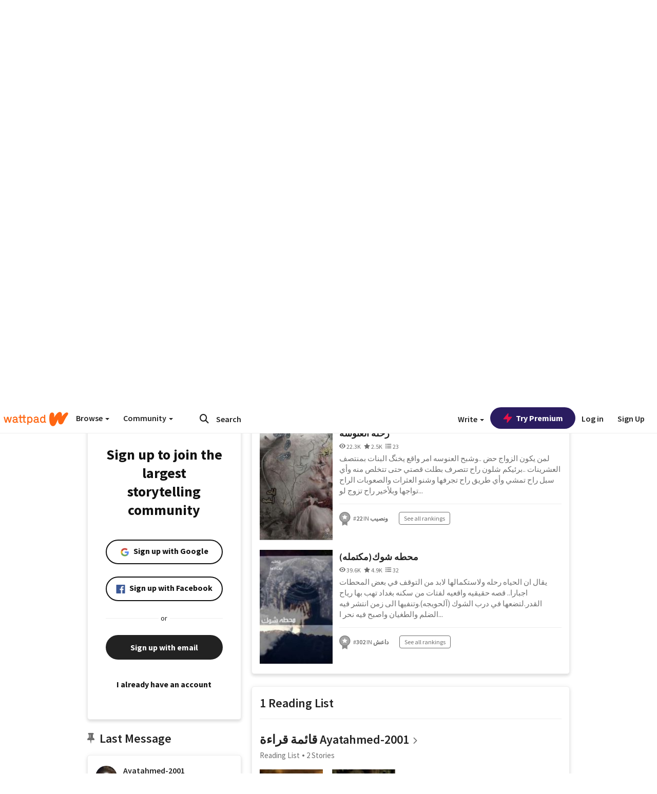

--- FILE ---
content_type: text/html; charset=utf-8
request_url: https://embed.wattpad.com/user/Ayatahmed-2001
body_size: 37742
content:


<!DOCTYPE html>
<html lang="en">
<head prefix="og: http://ogp.me/ns# fb: http://ogp.me/ns/fb#">
<meta http-equiv="X-UA-Compatible" content="IE=9; IE=8; IE=7; IE=edge" />
    <script>
      (function(d, s) {
        var js = d.createElement(s),
            sc = d.getElementsByTagName(s)[0];

        js.src = "//static.wattpad.com/js/boomerang.99a8a777.min.js";
        js.crossOrigin = 'anonymous';
        sc.parentNode.insertBefore(js, sc);
        if (document.addEventListener) {
          document.addEventListener( "onBoomerangLoaded", function(e) {
            e.detail.BOOMR.init( {
              beacon_url: '/v4/metrics',
              beacon_type: 'POST',
              autorun: false
            } );
          } );
        }
      }(document, "script"));
    </script>

    <meta charset="utf-8">
    <link rel="shortcut icon" href="//static.wattpad.com/favicon.ico" />

  <title>ايات احمد (@Ayatahmed-2001) - Wattpad</title>

  <link rel="preload" as="script" type="text/javascript" href="//static.wattpad.com/js/desktop-web/dependencies.e159dd43.min.js" crossorigin="anonymous">

  <link rel="preload" as="script" type="text/javascript" href="//static.wattpad.com/js/desktop-web/app.16b271c1.js" crossorigin="anonymous">


<link rel="preload" as="script" type="text/javascript" href="//static.wattpad.com/js/react-bundle.deps.4ffdb403.js" crossorigin="anonymous">

<link rel="preload" as="script" type="text/javascript" href="//static.wattpad.com/js/react-bundle.components.4575ed1d.js" crossorigin="anonymous">


        <link rel="canonical" href="https://www.wattpad.com/user/Ayatahmed-2001"/>
  
  
    <meta name="description" content="كاتبه روايات بلهجه العراقيه 🤍
  #آيات احمد    A..q 3 Works, 1 Reading List, 1.7K Followers"/>
  
    <meta name="robots" content="noindex,follow"/>
  
  
  <meta property="fb:pages" content="127093020051" />
  
  
  
  
  
    <meta property="og:title" content="ايات احمد (@Ayatahmed-2001)" />
    <meta property="og:url" content="https://www.wattpad.com/user/Ayatahmed-2001" />
    <meta property="og:description" content="كاتبه روايات بلهجه العراقيه 🤍
  #آيات احمد    A..q 3 Works, 1 Reading List, 1.7K Followers" />
    <meta property="og:image" content="https://img.wattpad.com/useravatar/Ayatahmed-2001.256.437813.jpg" />
    <meta property="og:site_name" content="Wattpad" />
    <script type="application/ld+json">
      {"@context":"http://schema.org","@type":"Person","name":"ايات احمد","affiliation":{"@type":"Organization","name":"Wattpad","legalName":"Wattpad Corp","foundingDate":"2006","foundingLocation":"Toronto, Ontario, Canada","areaServed":"Global","logo":{"@type":"ImageObject","url":"https://www.wattpad.com/img/logos/wp-logo-orange.png"},"url":"https://www.wattpad.com"},"gender":"female","follows":[{"@type":"Person","name":"نور الخفاجي","url":"https://www.wattpad.com/user/NoorAl_khfajy93"},{"@type":"Person","name":"امل  مهدي","url":"https://www.wattpad.com/user/user01856541"},{"@type":"Person","name":"فدك الزهراء","url":"https://www.wattpad.com/user/user87003112"},{"@type":"Person","name":"زهـࢪاء السراي💙","url":"https://www.wattpad.com/user/Zahraa_saray"}],"hasOfferCatalog":{"@type":"OfferCatalog","numberOfItems":3,"itemListElement":[{"@type":"CreativeWork","name":"الشرع الحرام ","url":"https://www.wattpad.com/story/321230917-%D8%A7%D9%84%D8%B4%D8%B1%D8%B9-%D8%A7%D9%84%D8%AD%D8%B1%D8%A7%D9%85"},{"@type":"CreativeWork","name":"رحله العنوسه","url":"https://www.wattpad.com/story/310985674-%D8%B1%D8%AD%D9%84%D9%87-%D8%A7%D9%84%D8%B9%D9%86%D9%88%D8%B3%D9%87"},{"@type":"CreativeWork","name":"محطه شوك(مكتمله) ","url":"https://www.wattpad.com/story/288763749-%D9%85%D8%AD%D8%B7%D9%87-%D8%B4%D9%88%D9%83-%D9%85%D9%83%D8%AA%D9%85%D9%84%D9%87"}]},"hasPOS":"","url":"https://www.wattpad.com/user/Ayatahmed-2001"}
    </script>
  
  
    <link rel="alternate" href="android-app://wp.wattpad/wattpad/user/Ayatahmed-2001?utm_source=google&utm_medium=app_index">
    <link rel="alternate" type="application/rss+xml" title="RSS - Ayatahmed-2001" href="https://www.wattpad.com/rss?username=Ayatahmed-2001" />





  <link rel="stylesheet" type="text/css" href="//static.wattpad.com/css/desktop-web/desktop-web.f2573386.min.css">


<style type="text/css" media="print">
  main#parts-container-new { visibility: hidden; display: none }
</style>
<script type="text/javascript">
  document.cookie = "wp-web-page=; expires=Thu, 01 Jan 1970 00:00:00 UTC; domain=wattpad.com;  path=/;";
</script>

<script type="text/javascript">
      var localStorageSupport=function(){var t,e="testKey",r="localStorage";try{return(t=window.localStorage).setItem(e,"1"),t.removeItem(e),r in window&&window[r]}catch(t){return!1}}();localStorageSupport||(window.localStorage={_data:{},setItem:function(t,e){return this._data[t]=String(e)},getItem:function(t){return this._data.hasOwnProperty(t)?this._data[t]:void 0},removeItem:function(t){return delete this._data[t]},clear:function(){return this._data={}}});var sessionStorageSupport=function(){var t,e="testKey",r="sessionStorage";try{return(t=window.sessionStorage).setItem(e,"1"),t.removeItem(e),r in window&&window[r]}catch(t){return!1}}();sessionStorageSupport||(window.sessionStorage={_data:{},setItem:function(t,e){return this._data[t]=String(e)},getItem:function(t){return this._data.hasOwnProperty(t)?this._data[t]:void 0},removeItem:function(t){return delete this._data[t]},clear:function(){return this._data={}}});
//# sourceMappingURL=polyfill-localstorage.2f7cbe1c.min.js.map

</script>
  
<script type="text/javascript">
      (function(){var t;function n(t){this.callBack=t}null==window.MutationObserver&&(n.prototype.observe=function(t,n){return this.element=t,this.interval=setInterval((e=this,function(){var t;if((t=e.element.innerHTML)!==e.oldHtml)return e.oldHtml=t,e.callBack.apply(null)}),200);var e},n.prototype.disconnect=function(){return window.clearInterval(this.interval)},t=n,window.MutationObserver=t)}).call(this);
//# sourceMappingURL=polyfill-mutationobserver.e0c747b9.min.js.map

</script>
  




    <script src="https://accounts.google.com/gsi/client" async defer></script>

<script type="text/javascript">
  ( function() {
    var d = document;
    var pbs = d.createElement( "script" );
    pbs.type = "text/javascript";
    pbs.src = "//static.wattpad.com/js/ados.ad0e6cf9.js";
    pbs.crossOrigin = 'anonymous';
    var target = d.getElementsByTagName( "head" )[ 0 ];
    target.insertBefore( pbs, target.firstChild );
  } )();
</script>
<script type="text/javascript">
    (function() {
      var wattpad = window.wattpad = ( window.wattpad || {} );
        wattpad.adzerkHeaderBiddingUnitMap = {"storylanding_top":{"zone":185196,"rubiconZone":1836706,"pubmaticSlot":3209047,"sovrnTag":830412,"tripleliftInvCode":"wattpad_storylanding_top_300x250","ixSiteId":"633264","sharethroughPKey":"XxS52m4zkQua1vqwB8Vcl12X","sizes":{"5":[300,250]}},"storylanding_bottom":{"zone":185197,"rubiconZone":1836702,"pubmaticSlot":3208877,"sovrnTag":830410,"tripleliftInvCode":"wattpad_storylanding_bottom_728x90_display","ixSiteId":"633265","sharethroughPkey":"QjKocE6BJDyJhIhnJeiO6DhB","sizes":{"4":[728,90]}},"readingshort_top":{"zone":185429,"rubiconZone":1836694,"pubmaticSlot":3209052,"sovrnTag":830406,"tripleliftInvCode":"wattpad_readingshort_top_300x250_display","ixSiteId":"633267","sharethroughPKey":"MogDMVuTk5Jd9bIQ2ZOlyHWW","lazyAd":true,"sizes":{"5":[300,250]}},"readingshort_bottom":{"zone":185431,"rubiconZone":1836682,"pubmaticSlot":3208867,"sovrnTag":830400,"tripleliftInvCode":"wattpad_readingshort_bottom_728x90_display","ixSiteId":"633268","sharethroughPKey":"q2ixFurrAuuzN5TLWpqF0BOc","lazyAd":true,"sizes":{"4":[728,90]}},"readingshort_comments":{"zone":185430,"rubiconZone":1836690,"pubmaticSlot":3209054,"sovrnTag":830404,"tripleliftInvCode":"wattpad_readingshort_comments_300x250_display","ixSiteId":"633269","sharethroughPKey":"cOdbdF5zhjjnC0FnoGhDuNMC","lazyAd":true,"sizes":{"5":[300,250]}},"readingshort_comments_mweb":{"zone":264096,"rubiconZone":2565820,"sharethroughPKey":"9y3NOPRHCwZzYrs4h5dh5a17","tripleliftInvCode":"readingshort_comments_mweb","pubmaticSlot":4762047,"lazyAd":true,"sizes":{"5":[300,250],"23":[320,50]}},"readingshort_comments_loggedout_mweb":{"zone":264097,"rubiconZone":2565822,"sharethroughPKey":"Gcr9Kyu1JHMOdBvTpcw7gNlG","tripleliftInvCode":"readingshort_comments_loggedout_mweb","pubmaticSlot":4762048,"lazyAd":true,"sizes":{"5":[300,250],"23":[320,50]}},"readinglong_top":{"zone":185432,"rubiconZone":1836672,"pubmaticSlot":3209061,"sovrnTag":830395,"tripleliftInvCode":"wattpad_readinglong_top_300x600","ixSiteId":"633270","sharethroughPKey":"8FzRfzTXlOCeH7M6BZOzMaBg","lazyAd":true,"sizes":{"5":[300,250],"43":[300,600]}},"readinglong_mid":{"zone":185433,"refreshAd":true,"stickyAd":true,"stickyStart":".sticky-ad-container","stickyEnd":"#sticky-end","rubiconZone":1836664,"pubmaticSlot":3209069,"sovrnTag":830386,"tripleliftInvCode":"wattpad_readinglong_mid_300x600","ixSiteId":"633271","sharethroughPKey":"QKEGwkCQTYAIyUpDSHO0W2B5","lazyAd":true,"sizes":{"5":[300,250],"43":[300,600]}},"readinglong_bottom":{"zone":185435,"rubiconZone":1836652,"pubmaticSlot":3208847,"sovrnTag":830380,"tripleliftInvCode":"wattpad_readinglong_bottom_728x90_display","ixSiteId":"633272","sharethroughPKey":"QIJgn98ul3WmBcCYvVMmlTyk","lazyAd":true,"sizes":{"4":[728,90]}},"readinglong_comments":{"zone":185434,"rubiconZone":1836660,"pubmaticSlot":3209072,"sovrnTag":830384,"tripleliftInvCode":"wattpad_desktop_readinglong_comments_300x250","ixSiteId":"633273","sharethroughPKey":"oOHplzBYyX96tpIvEgKfiKW0","lazyAd":true,"sizes":{"5":[300,250]}},"readinglong_comments_mweb":{"zone":264098,"rubiconZone":2565824,"sharethroughPKey":"7kMJq9mq2i0Nq02lgNIQ8zub","tripleliftInvCode":"readinglong_comments_mweb","pubmaticSlot":4762049,"lazyAd":true,"sizes":{"5":[300,250],"23":[320,50]}},"readinglong_comments_loggedout_mweb":{"zone":264099,"rubiconZone":2565826,"sharethroughPKey":"GYSbANPIGcCYZzpK3Cy1bSiG","tripleliftInvCode":"readinglong_comments_loggedout_mweb","pubmaticSlot":4762050,"lazyAd":true,"sizes":{"5":[300,250],"23":[320,50]}},"readingshort_top_loggedout":{"zone":185436,"rubiconZone":1836696,"pubmaticSlot":3209051,"sovrnTag":830407,"tripleliftInvCode":"wattpad_readingshort_top_loggedout_300x250_display","ixSiteId":"633274","sharethroughPKey":"ZzcWmSJqnINZleWJ5Cofyhqs","lazyAd":true,"sizes":{"5":[300,250]}},"readingshort_bottom_loggedout":{"zone":185438,"rubiconZone":1836684,"pubmaticSlot":3208868,"sovrnTag":830401,"tripleliftInvCode":"wattpad_readingshort_bottom_loggedout_728x90_display","ixSiteId":"633275","sharethroughPKey":"Eq32H2cSDhyTGuZ44R35JwYH","lazyAd":true,"sizes":{"4":[728,90]}},"readingshort_comments_loggedout":{"zone":185437,"rubiconZone":1836692,"pubmaticSlot":3209053,"sovrnTag":830405,"tripleliftInvCode":"wattpad_readingshort_comments_loggedout_300x250_display","ixSiteId":"633276","sharethroughPKey":"xvnFUSZT66r0wTcTkY04KAtL","lazyAd":true,"sizes":{"5":[300,250]}},"readinglong_top_loggedout":{"zone":185439,"rubiconZone":1836676,"pubmaticSlot":3209059,"sovrnTag":830396,"tripleliftInvCode":"wattpad_readinglong_top_loggedout_300x600","ixSiteId":"633277","sharethroughPKey":"8ZY80FZvbsxRSzlGO5O7NAS2","lazyAd":true,"sizes":{"5":[300,250],"43":[300,600]}},"readinglong_mid_loggedout":{"zone":185440,"refreshAd":true,"stickyAd":true,"stickyStart":".sticky-ad-container","stickyEnd":"#sticky-end","rubiconZone":1836666,"pubmaticSlot":3209066,"sovrnTag":830389,"tripleliftInvCode":"wattpad_readinglong_mid_loggedout_300x600","ixSiteId":"633278","sharethroughPKey":"R6vp0hqA96aZiblt21zGalF9","lazyAd":true,"sizes":{"5":[300,250],"43":[300,600]}},"readinglong_bottom_loggedout":{"zone":185442,"rubiconZone":1836654,"pubmaticSlot":3208848,"sovrnTag":830381,"tripleliftInvCode":"wattpad_readinglong_bottom_loggedout_728x90_display","ixSiteId":"633282","sharethroughPKey":"XBM6W8A8WiI9w8jSo1l2JOgA","lazyAd":true,"sizes":{"4":[728,90]}},"readinglong_comments_loggedout":{"zone":185441,"rubiconZone":1836662,"pubmaticSlot":3029071,"sovrnTag":830385,"tripleliftInvCode":"wattpad_readinglong_comments_loggedout_300x250","ixSiteId":"633283","sharethroughPKey":"g9YU0UhNg0G0p7sBgtirvrR9","lazyAd":true,"sizes":{"5":[300,250]}},"storylanding_bottom_mweb":{"zone":185453,"rubiconZone":1836704,"pubmaticSlot":3209048,"sovrnTag":830411,"tripleliftInvCode":"wattpad_storylanding_bottom_mweb_320x50_display","ixSiteId":"633284","sharethroughPKey":"1KcOHnIArQcpyIsGEjdFrPlS","lazyAd":true,"sizes":{"23":[320,50]}},"readingshort_bottom_mweb":{"zone":185454,"rubiconZone":1836688,"pubmaticSlot":3209055,"sovrnTag":830403,"tripleliftInvCode":"wattpad_readingshort_bottom_mweb_320x50_display","ixSiteId":"633285","sharethroughPKey":"aAoKWsaAu9Li4KcewMvF1JtA","lazyAd":true,"sizes":{"23":[320,50]}},"readingshort_bottom_loggedout_mweb":{"zone":188377,"rubiconZone":1836686,"pubmaticSlot":3209056,"sovrnTag":830402,"tripleliftInvCode":"wattpad_readingshort_bottom_loggedout_mweb_320x50_display","ixSiteId":"633286","sharethroughPKey":"xSsrmNSBiTVGU8MKcU3GGKU6","lazyAd":true,"sizes":{"23":[320,50]}},"readinglong_mid_mweb":{"zone":185455,"rubiconZone":1836670,"pubmaticSlot":3209063,"sovrnTag":830393,"tripleliftInvCode":"wattpad_readinglong_mid_mweb_300x250_display","ixSiteId":"633287","sharethroughPKey":"zoLZ0mFQzY0XxcmYCiTyngXi","lazyAd":true,"sizes":{"5":[300,250],"23":[320,50]}},"readinglong_bottom_mweb":{"zone":185456,"rubiconZone":1836658,"pubmaticSlot":3209073,"sovrnTag":830383,"tripleliftInvCode":"wattpad_readinglong_bottom_mweb_320x50_display","ixSiteId":"633288","sharethroughPKey":"1FGNJtD8Tc85pnPSrx4gEk0g","lazyAd":true,"sizes":{"23":[320,50]}},"readinglong_mid_loggedout_mweb":{"zone":185457,"rubiconZone":1836668,"pubmaticSlot":3209065,"sovrnTag":830391,"tripleliftInvCode":"wattpad_readinglong_mid_loggedout_mweb_300x250_display","ixSiteId":"633289","sharethroughPKey":"gSi9mMySvluqUqmiZxIcduqd","lazyAd":true,"sizes":{"5":[300,250],"23":[320,50]}},"readinglong_bottom_loggedout_mweb":{"zone":185458,"rubiconZone":1836656,"pubmaticSlot":3209074,"sovrnTag":830382,"tripleliftInvCode":"wattpad_readinglong_bottom_loggedout_mweb_320x50_display","ixSiteId":"633290","sharethroughPKey":"bUMwogFn2gWL2dtnUd0Cbhga","lazyAd":true,"sizes":{"23":[320,50]}},"readinglong_top_loggedout_mweb":{"zone":210614,"rubiconZone":1836678,"pubmaticSlot":3209058,"sovrnTag":830398,"tripleliftInvCode":"wattpad_readinglong_top_loggedout_mweb_320x50_display","ixSiteId":"633292","sharethroughPKey":"lQXMBqDRaqj1i9IZH8eI3OVP","lazyAd":true,"sizes":{"23":[320,50]}},"readinglong_top_mweb":{"zone":210612,"rubiconZone":1836680,"pubmaticSlot":3209057,"sovrnTag":830399,"tripleliftInvCode":"wattpad_readinglong_top_mweb_320x50_display","ixSiteId":"633293","sharethroughPKey":"QnWK1Js760C64KHER4S6stM6","lazyAd":true,"sizes":{"23":[320,50]}},"readingshort_top_loggedout_mweb":{"zone":210613,"rubiconZone":1836698,"pubmaticSlot":3209050,"sovrnTag":830408,"tripleliftInvCode":"wattpad_readingshort_top_loggedout_mweb_320x50_display","ixSiteId":"633295","sharethroughPKey":"ySrq3KmSd0iXsGdoueoIINmV","lazyAd":true,"sizes":{"23":[320,50]}},"readingshort_top_mweb":{"zone":210611,"rubiconZone":1836700,"pubmaticSlot":3209049,"sovrnTag":830409,"tripleliftInvCode":"wattpad_readingshort_top_mweb_320x50_display","ixSiteId":"633296","sharethroughPKey":"LWEv4YihSwUrihdu2bbDhmfc","lazyAd":true,"sizes":{"23":[320,50]}},"mediumrect_top":{"zone":183796,"adzerkOnly":true,"sizes":{"5":[300,250]}},"library_banner":{"zone":264755,"rubiconZone":2591550,"sharethroughPKey":"7W4EqRAPM1wYfl7MwO3iQ5pA","tripleliftInvCode":"library_banner_728x90","pubmaticSlot":4762051,"lazyAd":true,"sizes":{"4":[728,90]}},"library_banner_mweb":{"zone":264756,"rubiconZone":2591552,"sharethroughPKey":"sPIyMUQe8QtYKBP0TNfP4WA7","tripleliftInvCode":"library_banner_mweb_320x50","pubmaticSlot":4762052,"lazyAd":true,"sizes":{"23":[320,50]}}};
    }());
</script>

 
<link rel="stylesheet" type="text/css" href="//static.wattpad.com/css/tokens.34cb008c.min.css">

 
<link rel="stylesheet" type="text/css" href="//static.wattpad.com/css/web-ui-library.028a1747.min.css">


<script type="text/javascript">
      "use strict";var addFrame=function(){if(!window.frames.__uspapiLocator)if(document.body){var e=document.createElement("iframe");e.style.cssText="display:none",e.name="__uspapiLocator",document.body.appendChild(e)}else setTimeout(addFrame,5)};function __handleUspapiMessage(o){var n=o&&o.data&&o.data.__uspapiCall;n&&window.__uspapi(n.command,n.version,function(e,a){o.source.postMessage({__uspapiReturn:{returnValue:e,success:a,callId:n.callId}},"*")})}addFrame(),window.__uspapi=function(t){var i=[];window.__uspapi=function(e,a,o,n){return"getUSPData"===e&&1===a?"function"!=typeof o?void console.error("__uspapi: getUSPData, callback parameter not a function"):o({version:1,uspString:t||"1---"},!0):"registerDeletion"===e&&1===a?"function"!=typeof o?void console.error("__uspapi: registerDeletion, callback parameter not a function"):i.push(o):"performDeletion"===e&&1===a?(console.info("__uspapi: performDeletion called"),i.forEach(function(e){e(n)}),!0):(console.error("__uspapi: unsupported usage, command: "+e+" version: "+a),"function"!=typeof o?void console.error("__uspapi: callback parameter not a function"):o(null,!1))}},window.addEventListener("message",__handleUspapiMessage,!1);
//# sourceMappingURL=ccpa.7317839c.min.js.map

</script>
  
 
<script type="text/javascript" src="//static.wattpad.com/js/atha.bf78d971.min.js" crossorigin="anonymous"></script>


<script type="text/javascript">
  window.__uspapi('');
</script><script src="//ads.pubmatic.com/AdServer/js/pwt/159971/3084/pwt.js"></script><script src="//a.wp-e.net/prebid.js"></script><!-- blockthrough js -->
<script src="https://btloader.com/tag?o=5678011876638720&upapi=true" async></script>


<!-- Datadog browser log collector -->
</head>
<body class="js-app-off" dir="ltr" >
    <script type="text/javascript">
      var getParameterByName =  function (name) {
        name = name.replace(/[\[]/, "\\[").replace(/[\]]/, "\\]");
        var regex = new RegExp("[\\?&]" + name + "=([^&?#]*)"),
          results = regex.exec(location.search);
        return results === null ? "" : decodeURIComponent(results[1].replace(/\+/g, " "));
      }
      var search = [
        {urlParam: 'utm_source', key: 'source'},
        {urlParam: 'utm_medium', key: 'medium'},
        {urlParam: 'utm_campaign', key: 'campaign'},
        {urlParam: 'utm_content', key: 'content'},
        {urlParam: 'wp_originator', key: 'originator'},
        {urlParam: 'wp_uname', key: 'wp_username'},
        {urlParam: 'wp_page', key: 'page'}
      ];

      window._utms = window._utms || {};
      for (var i = 0; i < search.length; i++) {
        var match = getParameterByName(search[i].urlParam);
        if ( match !== "") {
          window._utms[search[i].key] = match;
        }
      }
    </script>

    <script type="text/javascript">window.dataLayer=[];</script>
    <noscript><iframe src="//www.googletagmanager.com/ns.html?id=GTM-WD9JLB"
                      height="0" width="0" style="display:none;visibility:hidden"></iframe></noscript>
    <script>(function(w,d,s,l,i){w[l]=w[l]||[];w[l].push({'gtm.start':
            new Date().getTime(),event:'gtm.js'});var f=d.getElementsByTagName(s)[0],
            j=d.createElement(s),dl=l!='dataLayer'?'&l='+l:'';j.async=true;j.src=
            '//www.googletagmanager.com/gtm.js?id='+i+dl;f.parentNode.insertBefore(j,f);
    })(window,document,'script','dataLayer','GTM-WD9JLB');</script>


    <div id="modals">  <div id="languageModal" class="modal-language modal fade hide" role="dialog" aria-labelledby="Language" aria-hidden="true">
    <div class="modal-dialog">
      <div class="modal-content">
        <div class="modal-body">
          <iframe src="" frameborder="0" name="languageiframe"></iframe>
        </div>
      </div>
    </div>
  </div>
  <div id="generic-modal" class="modal fade" role="dialog">
      <div class="modal-dialog">
          <div class="modal-content">
              <div class="modal-body">
              </div>
          </div>
      </div>
  </div>
</div>

      <div id="header-container">
      <div role="banner" id="header">
      <nav>
        <ul class="list-inline">
          <li id='header-item-logo'>
            <a href="/?nextUrl=/user/Ayatahmed-2001" title="Wattpad Home" aria-label="Home">
            &nbsp;
            </a>
         </li>
      
          <li id="discover-dropdown" class="button-group dropdown">
            <button data-toggle="dropdown">Browse <span class="caret"></span></button>
              <div class="triangle"></div>
              
                <div class="dropdown-menu new-curation large header-list" aria-labelledby="browse-dropdown">
                  <div class="col-xs-9 discover-categories">
                    <ul class="row">
                      <li class="title col-xs-12" aria-label="Browse Topics">Browse</li>
                        <li class="col-xs-4">
                          <a href="/stories/romance" class="on-topic">Romance</a>
                        </li>
                        <li class="col-xs-4">
                          <a href="/stories/fanfiction" class="on-topic">Fanfiction</a>
                        </li>
                        <li class="col-xs-4">
                          <a href="/stories/lgbt" class="on-topic">LGBTQ+</a>
                        </li>
                        <li class="col-xs-4">
                          <a href="https://www.wattpad.com/catalog/wattpadoriginals" class="on-topic">Wattpad Originals</a>
                        </li>
                        <li class="col-xs-4">
                          <a href="/stories/werewolf" class="on-topic">Werewolf</a>
                        </li>
                        <li class="col-xs-4">
                          <a href="/stories/newadult" class="on-topic">New Adult</a>
                        </li>
                        <li class="col-xs-4">
                          <a href="/stories/fantasy" class="on-topic">Fantasy</a>
                        </li>
                        <li class="col-xs-4">
                          <a href="/stories/shortstory" class="on-topic">Short Story</a>
                        </li>
                        <li class="col-xs-4">
                          <a href="/stories/teenfiction" class="on-topic">Teen Fiction</a>
                        </li>
                        <li class="col-xs-4">
                          <a href="/stories/historicalfiction" class="on-topic">Historical Fiction</a>
                        </li>
                        <li class="col-xs-4">
                          <a href="/stories/paranormal" class="on-topic">Paranormal</a>
                        </li>
                        <li class="col-xs-4">
                          <a href="https://www.wattpad.com/list/551324301" class="on-topic">Editor&#x27;s Picks</a>
                        </li>
                        <li class="col-xs-4">
                          <a href="/stories/humor" class="on-topic">Humor</a>
                        </li>
                        <li class="col-xs-4">
                          <a href="/stories/horror" class="on-topic">Horror</a>
                        </li>
                        <li class="col-xs-4">
                          <a href="/stories/contemporarylit" class="on-topic">Contemporary Lit</a>
                        </li>
                        <li class="col-xs-4">
                          <a href="/stories/diverselit" class="on-topic">Diverse Lit</a>
                        </li>
                        <li class="col-xs-4">
                          <a href="/stories/mystery" class="on-topic">Mystery</a>
                        </li>
                        <li class="col-xs-4">
                          <a href="/stories/thriller" class="on-topic">Thriller</a>
                        </li>
                        <li class="col-xs-4">
                          <a href="/stories/sciencefiction" class="on-topic">Science Fiction</a>
                        </li>
                        <li class="col-xs-4">
                          <a href="https://www.wattpad.com/user/TheWattys" class="on-topic">The Wattys</a>
                        </li>
                        <li class="col-xs-4">
                          <a href="/stories/adventure" class="on-topic">Adventure</a>
                        </li>
                        <li class="col-xs-4">
                          <a href="/stories/nonfiction" class="on-topic">Non-Fiction</a>
                        </li>
                        <li class="col-xs-4">
                          <a href="/stories/poetry" class="on-topic">Poetry</a>
                        </li>
                    </ul>
                  </div>
                    <div class="col-xs-3 wattpad-picks">
                      <ul class="row" aria-label="Wattpad Picks">
                        <li class="title col-xs-12">Wattpad Picks</li>
                          <li class="col-xs-12">
                            <a href="/featured/1794305623" >Fate &amp; Rebirth 💞</a>
                          </li>
                          <li class="col-xs-12">
                            <a href="/featured/1794305556" >Goth Glam &amp; Love 🖤</a>
                          </li>
                          <li class="col-xs-12">
                            <a href="/featured/551324301" >Reading Radar</a>
                          </li>
                          <li class="col-xs-12">
                            <a href="/featured/703389905" >WEBTOON Productions ⭐</a>
                          </li>
                          <li class="col-xs-12">
                            <a href="/featured/1710080470" >Wattpad Contests</a>
                          </li>
                        <li class="col-xs-12">
                          <a href="/catalog/premiumpicks">Premium Picks</a>
                        </li>
                    </ul>
                    </div>
                </div>
          </li>
      
          <li id="community-dropdown" class="button-group dropdown hidden-xs hidden-sm">
            <button data-toggle="dropdown">Community <span class="caret"></span></button>
            <div class="triangle"></div>
            <div class="dropdown-menu large" aria-labelledby="community-dropdown">
              <ul aria-label="Community" class="header-list">
                <li>
                  <a href="/awards" rel="noopener noreferrer" target="_blank">
                    The Watty Awards
                  </a>
                </li>
                <li>
                  <a href="/story/25279524" rel="noopener noreferrer" target="_blank">
                    Community Happenings
                  </a>
                </li>
                <li>
                  <a href="/823619" rel="noopener noreferrer" target="_blank">
                    Wattpad Ambassadors
                  </a>
                </li>
              </ul>
            </div>
          </li>
        </ul>
      </nav>
      
      <div id="header-item-search" aria-label="Search">
        <div><form class="form-horizontal dropdown" role="search" name="search" action="/search/" action="GET" autocomplete="off">
        <input id="search-query" placeholder="Search" name="q" type="text" spellcheck="false" aria-label="Search" value="">
        <button type="submit" aria-label="Submit search">
            <span class="fa fa-search fa-wp-neutral-1 " aria-hidden="true" style="font-size:18px;"></span>
        </button>
        <input type="hidden" name="ref" value="1">
        <div class="dropdown-menu items" aria-label="search-dropdown">
            <ul aria-label="Autocomplete" class="autocomplete-item-container"></ul>
        </div>
        <div class="triangle"></div>
      </form>
      </div>
      </div>
      
      <nav>
        <ul class="list-inline">
          <li class="button-group dropdown hidden-xs hidden-sm">
            <button class="write-button" data-toggle="dropdown">Write <span class="caret"></span></button>
            <div class="triangle"></div>
            <div class="dropdown-menu large" aria-labelledby="create-dropdown">
              <ul aria-label="Write" class="header-list">
                <li>
                  <a href="#" rel="nofollow" aria-label="Create a new story" class= "myWorksButtonClick"   data-form="signup" data-component="createStory">
                    <img alt="Create a new story" src="//static.wattpad.com/img/icons/create-story.svg?v&#x3D;a14574b" />Create a new story
                  </a>
                </li>
                <li>
                  <a href="#" rel="nofollow" aria-label="My Stories" class= "myWorksButtonClick"   data-form="signup" data-component="myStories">My Stories</a>
                </li>
                <li role="presentation" class="divider"></li>
                  <li>
                    <a href="https://creators.wattpad.com/creators-101/">Helpful writer resources</a>
                  </li>
                  <li>
                    <a href="https://creators.wattpad.com/programs-and-opportunities/">Wattpad programs &amp; opportunities</a>
                  </li>
                <li>
                  <a href="/go/writing-contests/">Writing contests</a>
                </li>
              </ul>
            </div>
          </li>
        </ul>
      </nav>
      
      
        <div id="go-premium-button">
         <div class="component-wrapper" id=component-trypremium-header-%2fuser%2fayatahmed-2001><a href="https://www.wattpad.com/premium/" class="try-premium on-premium btn-primary" target="_blank" rel="noopener noreferrer"><svg width="20" height="20" viewBox="0 0 24 24" fill="#e81249" stroke="#e81249" stroke-width="2" aria-hidden="true" stroke-linecap="round" stroke-linejoin="round" class="zap-icon"><g><polygon points="13 2 3 14 12 14 11 22 21 10 12 10 13 2"></polygon></g></svg><div class="button-copy">Try Premium</div></a></div>
        </div>
      
        <div id="login-menu" role="menu">
          <a id="header-item-login" rel="nofollow" href="/login?nexturl=%2Fuser%2FAyatahmed-2001" data-form="login" role="menuitem">Log in</a>
          <a id="header-item-signup" rel="nofollow" href="/?nexturl=%2Fuser%2FAyatahmed-2001" data-form="signup" role="menuitem">Sign Up</a>
        </div>
      </div>
    </div>
    


  
  

    <div id="react-client-root"></div>

    <div id="app-container">    <div class="profile-layout">
      <div id="follower-modal"></div>
      
      
      <div id="edit-controls" class="hidden faded edit-profile clearfix">
        <div class="container">
          <strong>Currently editing your profile</strong>
          <div class="actions pull-right">
            <button class="btn btn-orange on-edit-save">Save Changes</button>
            <button class="btn btn-grey on-edit-cancel">Cancel</button>
          </div>
        </div>
      </div>
      
      <header class="background background-lg" style="background-image: url( 'https://img.wattpad.com/userbgs/Ayatahmed-2001.1920.32038.jpg' );">
          <div id="edit-overlay" class="hidden faded edit-profile"></div>
      
          <div id="edit-background" class="hidden faded edit-profile center-block">
            <span class="loading faded"></span>
            <button class="btn btn-glass"><span class="fa fa-camera fa-wp-neutral-5 " aria-hidden="true" style="font-size:16px;"></span>
              Change Background Image</button>
          </div>
      
          <div class="avatar avatar-profile center-block">
            <div class="component-wrapper" id=component-avatar-display-%2fuser%2fayatahmed-2001><img src="https://img.wattpad.com/useravatar/Ayatahmed-2001.128.437813.jpg" aria-hidden="true" alt="Ayatahmed-2001"/></div>
      
            <div id="edit-avatar" class="hidden faded edit-profile">
              <span class="loading-bg faded"></span>
              <span class="loading faded"></span>
              <button><span class="fa fa-camera fa-wp-neutral-5 " aria-hidden="true" style="font-size:60px;"></span></button>
            </div>
          </div>
      
          <div class="badges">
            <h1 class="profile-name h3" aria-label="ايات احمد&#x27;s profile">
              ايات احمد
            </h1>
      
            
            
          </div>
      
          <p id="alias" aria-label="also known as Ayatahmed-2001.">@Ayatahmed-2001</p>
      
          <div id="edit-name" class="hidden faded edit-profile center-block">
            <input type="text" class="form-control" data-field="name" value="ايات احمد"
              placeholder="Full name">
          </div>
      
          <div class="row header-metadata">
            <div class="col-xs-4 scroll-to-element" data-id="profile-works">
              <p>3</p>
              <p>Works</p>
            </div>
            <div class="col-xs-4 scroll-to-element" data-id="profile-lists">
              <p>1</p>
              <p>Reading List</p>
            </div>
            <div class="col-xs-4 on-followers"
              data-toggle="tooltip" data-placement="top"
              title="1,774 Followers" >
              <p class="followers-count">1.7K</p>
              <p>Followers</p>
            </div>
          </div>
      
          <div id="page-navigation" class="sub-navigation">
            <div id="edit-navblock" class="hidden faded edit-profile"></div>
      
            <div class="container">
              <div class="navigation-content">
      
                <nav>
                  <ul>
                    <li data-section="about" class="active">
                      <a href="/user/Ayatahmed-2001" class="on-nav-item">About</a>
                    </li>
                    <li data-section="conversations" class="">
                      <a href="/user/Ayatahmed-2001/conversations" class="on-nav-item">Conversations</a>
                    </li>
                    <li data-section="following" class="">
                      <a href="/user/Ayatahmed-2001/following" class="on-nav-item">Following</a>
                    </li>
                  </ul>
                </nav>
      
                <div class="actions" role="menu">
      
      
      
      
                  <button role="menuitem"
                    class="btn btn-fan btn-white  on-follow-user"
                    data-target="Ayatahmed-2001" data-following=""
                    data-gtm="profile|follow">
                    <span class="fa fa-follow no-right-padding fa-wp-base-2 " aria-hidden="true" style="font-size:16px;"></span><span class="hidden-xs truncate">
                      Follow</span>
                  </button>
      
                      <button role="menuitem" class="btn btn-white on-message hidden" data-gtm="profile|message">
                        <span class="fa fa-inbox no-right-padding fa-wp-neutral-2 " aria-hidden="true" style="font-size:16px;"></span>
                        <span class="hidden-xs hidden-sm">Message</span>
                      </button>
      
                  <div class="button-group inline-block relative">
                    <div class="component-wrapper" id=component-profilemoreoptionsbutton-options-%2fuser%2fayatahmed-2001><div><button class="btn btn-white dropdown-toggle profile-more-options" data-toggle="dropdown" aria-controls="profile-more-options" aria-expanded="false" aria-label="more options" role="menuitem"><svg width="16" height="16" viewBox="0 0 24 24" fill="none" stroke="#222222" stroke-width="2" aria-hidden="true" stroke-linecap="round" stroke-linejoin="round" class="more-icon"><g><circle cx="12" cy="12" r="1"></circle><circle cx="19" cy="12" r="1"></circle><circle cx="5" cy="12" r="1"></circle></g></svg></button><div class="triangle"></div><div class="dropdown-menu align-right"><div class="user-safety-operations"><button class="on-report user-safety-operation btn-no-background btn-left-icon" data-username="Ayatahmed-2001"><svg width="14" height="14" viewBox="0 0 24 24" fill="none" stroke="#222222" stroke-width="2" aria-hidden="true" stroke-linecap="round" stroke-linejoin="round" class=""><g><path d="M4 15s1-1 4-1 5 2 8 2 4-1 4-1V3s-1 1-4 1-5-2-8-2-4 1-4 1z"></path><line x1="4" y1="22" x2="4" y2="15"></line></g></svg>Report</button><a class="conduct-link user-safety-operation btn-no-background btn-left-icon option" href="https://support.wattpad.com/hc/en-us/articles/200774234-Code-of-Conduct" target="_blank" rel="noreferrer noopener" tabindex="0"><svg width="14" height="14" viewBox="0 0 24 24" fill="none" stroke="#222222" stroke-width="2" aria-hidden="true" stroke-linecap="round" stroke-linejoin="round" class=""><g><path d="M10 13a5 5 0 0 0 7.54.54l3-3a5 5 0 0 0-7.07-7.07l-1.72 1.71"></path><path d="M14 11a5 5 0 0 0-7.54-.54l-3 3a5 5 0 0 0 7.07 7.07l1.71-1.71"></path></g></svg><span class="conduct-link">Code of Conduct</span></a><a class="safety-portal user-safety-operation btn-no-background btn-left-icon option" href="https://safetyportal.wattpad.com/" target="_blank" rel="noreferrer noopener" tabindex="0"><svg width="14" height="14" viewBox="0 0 24 24" fill="none" stroke="#222222" stroke-width="2" aria-hidden="true" stroke-linecap="round" stroke-linejoin="round" class=""><g><circle cx="12" cy="12" r="10"></circle><line x1="12" y1="16" x2="12" y2="12"></line><line x1="12" y1="8" x2="12.01" y2="8"></line></g></svg><span>Wattpad Safety Portal</span></a></div><div class="user-safety-operations moderation-options"><a class="user-safety-operation btn-no-background btn-left-icon" href="https://policies.wattpad.com/" target="_blank" rel="noopener noreferrer" tabindex="0"><svg width="14" height="14" viewBox="0 0 24 24" fill="none" stroke="#222222" stroke-width="2" aria-hidden="true" stroke-linecap="round" stroke-linejoin="round" class=""><g><path d="M10 13a5 5 0 0 0 7.54.54l3-3a5 5 0 0 0-7.07-7.07l-1.72 1.71"></path><path d="M14 11a5 5 0 0 0-7.54-.54l-3 3a5 5 0 0 0 7.07 7.07l1.71-1.71"></path></g></svg><span class="option">Wattpad Policies</span></a></div></div></div></div>
      
      
                  </div>
                </div>
              </div>
            </div>
          </div>
        </header>
      
        <main id="content" class="container" role="main"><div class="user-information row">
        <div class="col-sm-12 col-md-4">
        
                <br>
                <section id="profile-request"></section>
                <section id="profile-about"><div class="about-info panel panel-default2">
          <div class="panel-body">
            <div class="description">
                <pre>كاتبه روايات بلهجه العراقيه 🤍 <a href="/tags/آيات">#آيات</a> احمد    A..q</pre>
            </div>
          
          
            <ul class="list-unstyled user-meta-info row">
          
              <li class="date col-xs-12 col-sm-12">
                <span class="user-meta-info-content">
                  <span>Joined</span>October 18, 2021
          
                  
                </span>
              </li>
            </ul>
          
          
            <hr />
            <div id="following-panel">
              <div class="title">Following</div>
          
              <div class="users clearfix" data-section="following">
                <a class="avatar avatar-sm2 on-navigate pull-left hide" href="/user/NoorAl_khfajy93">
                  <img src="https://img.wattpad.com/useravatar/NoorAl_khfajy93.84.774317.jpg">
                </a>
                <a class="avatar avatar-sm2 on-navigate pull-left hide" href="/user/user01856541">
                  <img src="https://img.wattpad.com/useravatar/user01856541.84.407710.jpg">
                </a>
                <a class="avatar avatar-sm2 on-navigate pull-left hide" href="/user/user87003112">
                  <img src="https://img.wattpad.com/useravatar/user87003112.84.800106.jpg">
                </a>
                <a class="avatar avatar-sm2 on-navigate pull-left hide" href="/user/Zahraa_saray">
                  <img src="https://img.wattpad.com/useravatar/Zahraa_saray.84.224016.jpg">
                </a>
                <a class="avatar avatar-sm2 on-navigate pull-left hide" href="/user/nadaa790">
                  <img src="https://img.wattpad.com/useravatar/nadaa790.84.607979.jpg">
                </a>
                <a class="avatar avatar-sm2 on-navigate pull-left hide" href="/user/99_you">
                  <img src="https://img.wattpad.com/useravatar/99_you.84.152821.jpg">
                </a>
                <a class="avatar avatar-sm2 on-navigate pull-left hide" href="/user/haneenali422">
                  <img src="https://img.wattpad.com/useravatar/haneenali422.84.190559.jpg">
                </a>
                <a class="avatar avatar-sm2 on-navigate pull-left hide" href="/user/Noor64348694">
                  <img src="https://img.wattpad.com/useravatar/Noor64348694.84.359022.jpg">
                </a>
                <a class="avatar avatar-sm2 on-navigate pull-left hide" href="/user/Alis709">
                  <img src="https://img.wattpad.com/useravatar/Alis709.84.882191.jpg">
                </a>
                <a class="avatar avatar-sm2 on-navigate pull-left hide" href="/user/ymama_28">
                  <img src="https://img.wattpad.com/useravatar/ymama_28.84.228514.jpg">
                </a>
                <a class="avatar avatar-sm2 on-navigate pull-left hide" href="/user/HayderMohmed">
                  <img src="https://img.wattpad.com/useravatar/HayderMohmed.84.453107.jpg">
                </a>
                <a class="avatar avatar-sm2 on-navigate pull-left hide" href="/user/asirt__alml2">
                  <img src="https://img.wattpad.com/useravatar/asirt__alml2.84.64457.jpg">
                </a>
                <a class="avatar avatar-sm2 on-navigate pull-left hide" href="/user/user71349794">
                  <img src="https://img.wattpad.com/useravatar/user71349794.84.173116.jpg">
                </a>
                <a class="avatar avatar-sm2 on-navigate pull-left hide" href="/user/marwa___92">
                  <img src="https://img.wattpad.com/useravatar/marwa___92.84.270009.jpg">
                </a>
          
                <a href="/user/Ayatahmed-2001/following" class="on-nav-item on-navigate num-following pull-left mobile-break hide">+3</a>
          
                <a href="/user/Ayatahmed-2001/following" class="on-nav-item on-navigate num-following pull-left tablet-break hide">+14</a>
          
                <a href="/user/Ayatahmed-2001/following" class="on-nav-item on-navigate num-following pull-left desktop-break hide">+13</a>
          
                <a href="/user/Ayatahmed-2001/following" class="on-nav-item on-navigate num-following pull-left desktop-wide-break hide">+11</a>
              </div>
            </div>
          
            <hr />
            <div id="profile-share-links">
              <div class="title">Share profile</div>
              <div class="social-share-links">
              <a aria-label="share-facebook" data-gtm-action="share:facebook" class="share-facebook social-share" target="_blank" href="https://www.facebook.com/sharer.php?u=https%3A%2F%2Fwww.wattpad.com%2FAyatahmed-2001%3Futm_source%3Dweb%26utm_medium%3Dfacebook%26utm_content%3Dshare_profile" data-share-channel="facebook" ><span class="fa fa-facebook fa-wp-neutral-5 " aria-hidden="true" style="font-size:18px;"></span></a>
              <a aria-label="share-twitter" data-gtm-action="share:twitter" class="share-twitter social-share" target="_blank" href="https://twitter.com/intent/tweet?text=Check+out+%D8%A7%D9%8A%D8%A7%D8%AA+%D8%A7%D8%AD%D9%85%D8%AF%27s+profile+on+%23Wattpad&url=https%3A%2F%2Fwww.wattpad.com%2FAyatahmed-2001%3Futm_source%3Dweb%26utm_medium%3Dtwitter%26utm_content%3Dshare_profile" data-share-channel="twitter" data-share-url="https%3A%2F%2Ftwitter.com%2Fintent%2Ftweet%3Ftext%3D%25s%26url%3D%25s" data-url="https%3A%2F%2Fwww.wattpad.com%2FAyatahmed-2001" data-share-text="Check+out+%D8%A7%D9%8A%D8%A7%D8%AA+%D8%A7%D8%AD%D9%85%D8%AF%27s+profile+on+%23Wattpad" data-share-content="share_profile" ><span class="fa fa-twitter fa-wp-neutral-5 " aria-hidden="true" style="font-size:18px;"></span></a>
              <a aria-label="share-pinterest" data-gtm-action="share:pinterest" class="share-pinterest social-share" target="_blank" href="https://www.pinterest.com/pin/create/button/?media=https%3A%2F%2Fimg.wattpad.com%2Fuseravatar%2FAyatahmed-2001.128.437813.jpg&description=Check+out+%D8%A7%D9%8A%D8%A7%D8%AA+%D8%A7%D8%AD%D9%85%D8%AF%27s+profile+on+Wattpad+%D9%83%D8%A7%D8%AA%D8%A8%D9%87+%D8%B1%D9%88%D8%A7%D9%8A%D8%A7%D8%AA+%D8%A8%D9%84%D9%87%D8%AC%D9%87+%D8%A7%D9%84%D8%B9%D8%B1%D8%A7%D9%82%D9%8A%D9%87+%F0%9F%A4%8D%0A%23%D8%A2%D9%8A%D8%A7%D8%AA+%D8%A7%D8%AD%D9%85%D8%AF++++A..q&url=https%3A%2F%2Fwww.wattpad.com%2FAyatahmed-2001%3Futm_source%3Dweb%26utm_medium%3Dpinterest%26utm_content%3Dshare_profile" data-share-channel="pinterest" ><span class="fa fa-pinterest fa-wp-neutral-5 " aria-hidden="true" style="font-size:18px;"></span></a>
              <a aria-label="share-tumblr" data-gtm-action="share:tumblr" class="share-tumblr social-share" target="_blank" href="https://tumblr.com/widgets/share/tool?posttype=photo&content=https%3A%2F%2Fimg.wattpad.com%2Fuseravatar%2FAyatahmed-2001.128.437813.jpg&caption=Check+out+%D8%A7%D9%8A%D8%A7%D8%AA+%D8%A7%D8%AD%D9%85%D8%AF%27s+profile+on+Wattpad+https%3A%2F%2Fwww.wattpad.com%2FAyatahmed-2001%3Futm_source%3Dweb%26utm_medium%3Dtumblr%26utm_content%3Dshare_profile+%D9%83%D8%A7%D8%AA%D8%A8%D9%87+%D8%B1%D9%88%D8%A7%D9%8A%D8%A7%D8%AA+%D8%A8%D9%84%D9%87%D8%AC%D9%87+%D8%A7%D9%84%D8%B9%D8%B1%D8%A7%D9%82%D9%8A%D9%87+%F0%9F%A4%8D%0A%23%D8%A2%D9%8A%D8%A7%D8%AA+%D8%A7%D8%AD%D9%85%D8%AF++++A..q&tags=books%2Cwattpad%2Camreading&canonicalUrl=https%3A%2F%2Fwww.wattpad.com%2FAyatahmed-2001&clickthroughUrl=https%3A%2F%2Fwww.wattpad.com%2FAyatahmed-2001%3Futm_source%3Dweb%26utm_medium%3Dtumblr%26utm_content%3Dshare_profile" data-share-channel="tumblr" data-share-url="https%3A%2F%2Ftumblr.com%2Fwidgets%2Fshare%2Ftool%3Fposttype%3Dphoto%26content%3Dhttps%253A%252F%252Fimg.wattpad.com%252Fuseravatar%252FAyatahmed-2001.128.437813.jpg%26caption%3D%25s%26tags%3Dbooks%252Cwattpad%252Camreading%26canonicalUrl%3Dhttps%253A%252F%252Fwww.wattpad.com%252FAyatahmed-2001%26clickthroughUrl%3D%25s" data-url="https%3A%2F%2Fwww.wattpad.com%2FAyatahmed-2001" data-share-text="Check+out+%D8%A7%D9%8A%D8%A7%D8%AA+%D8%A7%D8%AD%D9%85%D8%AF%27s+profile+on+Wattpad+https%3A%2F%2Fwww.wattpad.com%2FAyatahmed-2001%3Futm_source%3Dweb%26utm_medium%3Dtumblr%26utm_content%3Dshare_profile+%D9%83%D8%A7%D8%AA%D8%A8%D9%87+%D8%B1%D9%88%D8%A7%D9%8A%D8%A7%D8%AA+%D8%A8%D9%84%D9%87%D8%AC%D9%87+%D8%A7%D9%84%D8%B9%D8%B1%D8%A7%D9%82%D9%8A%D9%87+%F0%9F%A4%8D%0A%23%D8%A2%D9%8A%D8%A7%D8%AA+%D8%A7%D8%AD%D9%85%D8%AF++++A..q" data-share-content="share_profile" ><span class="fa fa-tumblr fa-wp-neutral-5 " aria-hidden="true" style="font-size:18px;"></span></a>
              <a aria-label="share-email" data-gtm-action="share:email" class="share-email" href="mailto:?subject=Check%20out%20%D8%A7%D9%8A%D8%A7%D8%AA%20%D8%A7%D8%AD%D9%85%D8%AF%27s%20profile%20on%20Wattpad&body=Check%20out%20%D8%A7%D9%8A%D8%A7%D8%AA%20%D8%A7%D8%AD%D9%85%D8%AF%27s%20profile%20on%20Wattpad%0Ahttps%3A%2F%2Fwww.wattpad.com%2FAyatahmed-2001%3Futm_source%3Dweb%26utm_medium%3Demail%26utm_content%3Dshare_profile%0A%D9%83%D8%A7%D8%AA%D8%A8%D9%87%20%D8%B1%D9%88%D8%A7%D9%8A%D8%A7%D8%AA%20%D8%A8%D9%84%D9%87%D8%AC%D9%87%20%D8%A7%D9%84%D8%B9%D8%B1%D8%A7%D9%82%D9%8A%D9%87%20%F0%9F%A4%8D%0A%23%D8%A2%D9%8A%D8%A7%D8%AA%20%D8%A7%D8%AD%D9%85%D8%AF%20%20%20%20A..q" data-share-channel="email" ><span class="fa fa-inbox fa-wp-neutral-5 " aria-hidden="true" style="font-size:18px;"></span></a>
          </div>
          
            </div>
          
          </div>
        </div>
        </section>
        
                <section id="authentication-panel" class="panel panel-default2">
                    <div class="signup-modal">
                        
          
          <div class="component-wrapper" id=component-authform-auth-form-%2fuser%2fayatahmed-2001><div class="auth-form-padding"><div id="authentication" class="signup-form"><h1 class="title">Sign up to join the largest storytelling community</h1><div class="panel-body"><div class="signin-buttons signin-buttons-new"><button class="btn btn-google btn-block auth-button-new"><img src="/img//shared/google_login_color.png" alt="Google Login" class="google-login-icon" width="18" aria-hidden="true"/><span><span class="auth-button-text-new">Sign up with Google</span></span></button><button class="btn btn-facebook btn-block auth-button-new" autofocus="" data-source="signup"><img src="/img//shared/facebook-login-color.png" alt="Facebook Login" class="google-login-icon" width="18" aria-hidden="true"/><span><span class="auth-button-text-new">Sign up with Facebook</span></span></button></div><div class="hr-with-text hr-margin-new"><div class="horizontal-line"></div><span class="or"> <!-- -->or<!-- --> </span><div class="horizontal-line"></div></div><button class="btn-block btn-primary submit-btn submit-btn-margin-24">Sign up with email</button><button class="button__Y70Pw tertiary-variant__Y9kWU default-accent__Pc0Pm medium-size__CLqD3 clickable__iYXtN full-width__dXWyx with-padding__cVt72"><span class="background-overlay__mCEaX"></span>I already have an account</button></div></div></div></div>
          
          
          
        
                    </div>
                </section>
        
                <section id="profile-pinned-item"><div class="pinned-message">
        <header><span class="fa fa-pin fa-wp-neutral-2 " aria-hidden="true" style="font-size:22px;"></span>Last Message</header>
        
        <div class="panel panel-default2">
          <a href="/user/Ayatahmed-2001" class="avatar avatar-sm3 pull-left on-navigate">
            <img src="https://img.wattpad.com/useravatar/Ayatahmed-2001.64.437813.jpg" width="32" height="32" alt="Ayatahmed-2001" />
          </a>
          <a class="username on-navigate" href="/user/Ayatahmed-2001">Ayatahmed-2001</a>
        
          <span class="latest-msg-date">May 06, 2024 09:54PM</span>
        
          <pre>وهاي الروايه الثانيه لامل مهدي<a href="https://www.wattpad.com/story/320403562-%D8%AD%D9%83%D8%A7%D9%8A%D8%A9-%D8%A7%D9%84%D9%85%D8%B7%D8%B1" rel="nofollow" target="_blank">https://www.wattpad.com/story/320403562-%D8%AD%D9%83%D8%A7%D9%8A%D8%A9-%D8%A7%D9%84%D9%85%D8%B7%D8%B1</a></pre>
        
          <a class="btn btn-grey on-navigate on-view-conversations" href="/user/Ayatahmed-2001/conversations">
            View all Conversations
          </a>
        </div>
        
        
        </div></section>
            </div>
        
            <div class="col-sm-8">
                <br>
                <section id="profile-works"><div class="profile-works-content">
          <div id="preview-modal"></div>
          
          <div class="panel panel-default2">
          
            <header class="panel-heading">
          
              <div class="panel-title">
                Stories by ايات احمد
              </div>
          
              <ul class="metadata">
                <li>3 Published Stories</li>
          
              </ul>
            </header>
          
            <div class="panel-body">
              <div id="works-item-view"><div class="discover-module-stories-large on-discover-module-item"><a class="send-cover-event on-story-preview cover cover-home" data-story-id="321230917" href="/story/321230917-%D8%A7%D9%84%D8%B4%D8%B1%D8%B9-%D8%A7%D9%84%D8%AD%D8%B1%D8%A7%D9%85">
              <div class="fixed-ratio fixed-ratio-cover">
                      <img src="https://img.wattpad.com/cover/321230917-288-k143128.jpg" alt="الشرع الحرام  by Ayatahmed-2001">
              </div>
          </a>
              <div class="content" data-target="321230917" data-type="">
          
                  <a class="title meta on-story-preview" data-story-id="321230917" href="/story/321230917-%D8%A7%D9%84%D8%B4%D8%B1%D8%B9-%D8%A7%D9%84%D8%AD%D8%B1%D8%A7%D9%85">
                      الشرع الحرام 
                  </a>
          
          
                      <div class="meta social-meta">
                          <span class="read-count"
                                data-toggle="tooltip" data-placement="top" title="364,704 Reads"
                              >
                              <span class="fa fa-view fa-wp-neutral-2 " aria-hidden="true" style="font-size:15px;"></span> 364K
                          </span>
          
                          <span class="vote-count"
                                data-toggle="tooltip" data-placement="top" title="24,900 Votes"
                              >
                              <span class="fa fa-vote fa-wp-neutral-2 " aria-hidden="true" style="font-size:15px;"></span> 24.9K
                          </span>
          
                          <span class="part-count"
          >
                              <span class="fa fa-list fa-wp-neutral-2 " aria-hidden="true" style="font-size:15px;"></span> 41
                          </span>
                      </div>
          
                  <div class="description">عندما يكون الشرع حرام والحرام مباح ....ماهو مصير الزواج؟
          روايه للنساء فقط ولااحلل قراءه الرجال 
          مشهد من اعماق...</div>
          
                      <div class="tag-ranking">
                        <img width="22" height="27" class="tag-ranking-medal" alt="ranking" src="//static.wattpad.com/img/shared/ranking-medal-grey.png?v&#x3D;b3494ff" />
                        <span>#<b>7</b> in <b>احمد</b></span>
                        <a href="https://www.wattpad.com/story/321230917-%D8%A7%D9%84%D8%B4%D8%B1%D8%B9-%D8%A7%D9%84%D8%AD%D8%B1%D8%A7%D9%85/rankings" class="on-ranking-navigate">See all rankings</a>
                      </div>
          
                  
              </div>
          
          </div><div class="discover-module-stories-large on-discover-module-item"><a class="send-cover-event on-story-preview cover cover-home" data-story-id="310985674" href="/story/310985674-%D8%B1%D8%AD%D9%84%D9%87-%D8%A7%D9%84%D8%B9%D9%86%D9%88%D8%B3%D9%87">
              <div class="fixed-ratio fixed-ratio-cover">
                      <img src="https://img.wattpad.com/cover/310985674-288-k272819.jpg" alt="رحله العنوسه by Ayatahmed-2001">
              </div>
          </a>
              <div class="content" data-target="310985674" data-type="">
          
                  <a class="title meta on-story-preview" data-story-id="310985674" href="/story/310985674-%D8%B1%D8%AD%D9%84%D9%87-%D8%A7%D9%84%D8%B9%D9%86%D9%88%D8%B3%D9%87">
                      رحله العنوسه
                  </a>
          
          
                      <div class="meta social-meta">
                          <span class="read-count"
                                data-toggle="tooltip" data-placement="top" title="22,365 Reads"
                              >
                              <span class="fa fa-view fa-wp-neutral-2 " aria-hidden="true" style="font-size:15px;"></span> 22.3K
                          </span>
          
                          <span class="vote-count"
                                data-toggle="tooltip" data-placement="top" title="2,513 Votes"
                              >
                              <span class="fa fa-vote fa-wp-neutral-2 " aria-hidden="true" style="font-size:15px;"></span> 2.5K
                          </span>
          
                          <span class="part-count"
          >
                              <span class="fa fa-list fa-wp-neutral-2 " aria-hidden="true" style="font-size:15px;"></span> 23
                          </span>
                      </div>
          
                  <div class="description">لمن يكون الزواج حض ..وشبح العنوسه امر واقع يخنگ البنات بمنتصف العشرينات ..برئيكم شلون راح تتصرف بطلت قصتي حتى...</div>
          
                      <div class="tag-ranking">
                        <img width="22" height="27" class="tag-ranking-medal" alt="ranking" src="//static.wattpad.com/img/shared/ranking-medal-grey.png?v&#x3D;b3494ff" />
                        <span>#<b>22</b> in <b>ونصيب</b></span>
                        <a href="https://www.wattpad.com/story/310985674-%D8%B1%D8%AD%D9%84%D9%87-%D8%A7%D9%84%D8%B9%D9%86%D9%88%D8%B3%D9%87/rankings" class="on-ranking-navigate">See all rankings</a>
                      </div>
          
                  
              </div>
          
          </div><div class="discover-module-stories-large on-discover-module-item"><a class="send-cover-event on-story-preview cover cover-home" data-story-id="288763749" href="/story/288763749-%D9%85%D8%AD%D8%B7%D9%87-%D8%B4%D9%88%D9%83-%D9%85%D9%83%D8%AA%D9%85%D9%84%D9%87">
              <div class="fixed-ratio fixed-ratio-cover">
                      <img src="https://img.wattpad.com/cover/288763749-288-k562417.jpg" alt="محطه شوك(مكتمله)  by Ayatahmed-2001">
              </div>
          </a>
              <div class="content" data-target="288763749" data-type="">
          
                  <a class="title meta on-story-preview" data-story-id="288763749" href="/story/288763749-%D9%85%D8%AD%D8%B7%D9%87-%D8%B4%D9%88%D9%83-%D9%85%D9%83%D8%AA%D9%85%D9%84%D9%87">
                      محطه شوك(مكتمله) 
                  </a>
          
          
                      <div class="meta social-meta">
                          <span class="read-count"
                                data-toggle="tooltip" data-placement="top" title="39,617 Reads"
                              >
                              <span class="fa fa-view fa-wp-neutral-2 " aria-hidden="true" style="font-size:15px;"></span> 39.6K
                          </span>
          
                          <span class="vote-count"
                                data-toggle="tooltip" data-placement="top" title="4,901 Votes"
                              >
                              <span class="fa fa-vote fa-wp-neutral-2 " aria-hidden="true" style="font-size:15px;"></span> 4.9K
                          </span>
          
                          <span class="part-count"
          >
                              <span class="fa fa-list fa-wp-neutral-2 " aria-hidden="true" style="font-size:15px;"></span> 32
                          </span>
                      </div>
          
                  <div class="description">يقال ان الحياه رحله ولاستكمالها لابد من التوقف في بعض المحطات اجبارا.. قصه حقيقيه واقعيه لفتات من سكنه بغداد...</div>
          
                      <div class="tag-ranking">
                        <img width="22" height="27" class="tag-ranking-medal" alt="ranking" src="//static.wattpad.com/img/shared/ranking-medal-grey.png?v&#x3D;b3494ff" />
                        <span>#<b>302</b> in <b>داعش</b></span>
                        <a href="https://www.wattpad.com/story/288763749-%D9%85%D8%AD%D8%B7%D9%87-%D8%B4%D9%88%D9%83-%D9%85%D9%83%D8%AA%D9%85%D9%84%D9%87/rankings" class="on-ranking-navigate">See all rankings</a>
                      </div>
          
                  
              </div>
          
          </div></div>
            </div>
          
            <div class="show-more center-text hidden">
              <button class="btn btn-grey on-showmore">
                <span class='show-more-message'>
                  <span>Show more</span>
                  <span class="fa fa-down-small fa-wp-neutral-2"></span>
                </span>
                <span class='loading-message hidden'>
                  <span class="fa fa-loading fa-spin fa-wp-neutral-2 loading-spinner fa-spin-fix-position" aria-hidden="true" style="font-size:16px;"></span>
                  <span> Loading...</span>
                </span>
              </button>
            </div>
          </div>
        </div>
        </section>
                <section id="profile-lists"><div class="reading-lists"><div class="panel panel-default2">
          <header class="panel-heading">
        
            <div class="panel-title">
              1 Reading List
            </div>
          </header>
        
          <hr />
        
          <div class="panel-body">
            <div id="lists-item-view"><div class="reading-list"><header class="panel-heading">
          <div class="panel-title">
            <a class="send-list-event" href="/list/1169171025">قائمة قراءة Ayatahmed-2001</a>
            <span class="fa fa-right fa-wp-neutral-2 " aria-hidden="true" style="font-size:14px;"></span>
          </div>
        
          <ul class="metadata">
            <li>Reading List</li>
            <li>2 Stories</li>
          </ul>
        </header>
        
        <div class="panel-body">
          <div id="preview-modal"></div>
            <div class="story-item hide" data-story-id="">
              <a class="cover cover-md empty-cover">
                  <div class="fixed-ratio fixed-ratio-cover">
                  </div>
              </a>
              
            </div>
            <div class="story-item hide" data-story-id="">
              <a class="cover cover-md empty-cover">
                  <div class="fixed-ratio fixed-ratio-cover">
                  </div>
              </a>
              
            </div>
        </div>
        </div></div>
          </div>
        
          <div class="show-more center-text hidden">
            <button class="btn btn-grey on-showmore">
              <span class='show-more-message'>
                <span>Show more</span>
                <span class="fa fa-down-small fa-wp-neutral-2"></span>
              </span>
              <span class='loading-message hidden'>
                <span class="fa fa-loading fa-spin fa-wp-neutral-2 loading-spinner fa-spin-fix-position" aria-hidden="true" style="font-size:16px;"></span>
                <span>Loading...</span>
              </span>
            </button>
          </div>
        </div>
        
        </div></section>
                <section id="profile-message" class="message-user"></section>
            </div>
      </div>
      </main>
      
        <div class="profile-options-modal">
          <section class="modal profile-modal fade" id="userMute" tabindex="-1" role="dialog" aria-labelledby="userModal" aria-hidden="true">
              <div class="modal-dialog modal-sm">
                  <div class="modal-content">
                      <header class="modal-header">
                          <div class="pull-right top-right close" data-dismiss="modal"><span class="fa fa-remove fa-wp-neutral-2 " aria-hidden="true" style="font-size:16px;"></span></div>
                          <h3 class="modal-title" id="myModalLabel">Ignore User</h3>
                      </header>
                      <div class="modal-body">
                          <p>Both you and this user will be prevented from:</p>
                          <ul>
                              <li>Messaging each other</li>
                              <li>Commenting on each other's stories</li>
                              <li>Dedicating stories to each other</li>
                              <li>Following and tagging each other</li>
                          </ul>
                          <p><strong>Note:</strong><br />You will still be able to view each other's stories.</p>
                      </div>
                      <footer class="modal-footer">
                          <a href="//support.wattpad.com/hc/articles/201463560" class="pull-left"><small>More Info</small></a>
                          <a role="button" href="#" class="btn btn-orange on-mute-user">Continue</a>
                      </footer>
                  </div>
              </div>
          </section>
          <section class="modal profile-modal fade" id="userClose" tabindex="-1" role="dialog" aria-labelledby="userClose" aria-hidden="true">
              <div class="modal-dialog modal-sm">
                  <div class="modal-content">
                      <header class="modal-header">
                          <div class="pull-right top-right close" data-dismiss="modal"><span class="fa fa-remove fa-wp-neutral-2 " aria-hidden="true" style="font-size:16px;"></span></div>
                          <h3 class="modal-title" id="myModalLabel">Close User Account</h3>
                      </header>
                      <div class="modal-body">
                          <p>Select Reason:</p>
                          <select id="close-reason">
                              <option value="banned_explicit">Banned - Explicit</option>
                              <option value="banned_self_harm">Banned - Self Harm</option>
                              <option value="copyright">Copyright Infringement</option>
                              <option value="csem">CSEM found</option>
                              <option value="csem_image_moderation">CSEM found by image moderation</option>
                              <option value="cyberbullying_harassment">Cyberbullying/Harassment</option>
                              <option value="extremism">Extremism</option>
                              <option value="poaching">Poaching</option>
                              <option value="previous_account_closed">Previous account closed</option>
                              <option value="sexual_messaging">Sexual Messaging</option>
                              <option value="spam">Spam</option>
                              <option value="underage">Underage</option>
                          </select>
                      </div>
                      <footer class="modal-footer">
                          <a role="button" href="#" class="btn btn-orange on-close-user-account">Close Account</a>
                      </footer>
                  </div>
              </div>
          </section>
          <section class="modal profile-modal fade" id="userTimeout" tabindex="-1" role="dialog" aria-labelledby="userTimeout" aria-hidden="true">
              <div class="modal-dialog modal-sm">
                  <div class="modal-content">
                      <header class="modal-header">
                          <div class="pull-right top-right close" data-dismiss="modal"><span class="fa fa-remove fa-wp-neutral-2 " aria-hidden="true" style="font-size:16px;"></span></div>
                          <h3 class="modal-title" id="myModalLabel">User Time-Out</h3>
                      </header>
                      <div class="modal-body">
                          <p>Duration: 2 days</p>
                          <p>Reason:</p>
                          <textarea class="form-control" role="textbox" aria-multiline="true" id="timeout-reason" name="timeout-reason" rows="10" cols="46"></textarea>
                      </div>
                      <footer class="modal-footer">
                          <button type="button" class="btn btn-orange on-timeout-user">Save</button>
                      </footer>
                  </div>
              </div>
          </section>
        </div>
      
      
    </div>
</div>

      <footer id="footer-container">
      <div id="footer">
        <ul class="footer-list main" aria-label="Footer Links">
          <li><a href="/user/WattpadOriginals" aria-label="Wattpad Originals">Wattpad Originals</a></li>
          <li><a class="on-premium" href="/premium/" aria-label="Try Premium">Try Premium</a></li>
          <li><a href="/getmobile" aria-label="Get the App">Get the App</a></li>
          <li><a href="/settings/language?jq=true" class="on-language" rel="nofollow" aria-label="Language">Language</a></li>
          <li><a href="https://creators.wattpad.com/" aria-label="Writers">Writers</a></li>
          <li aria-hidden="true" role="none">|</li>
          <li><a href="https://brands.wattpad.com" aria-label="Brand Partnerships">Brand Partnerships</a></li>
          <li><a href="https://company.wattpad.com/jobs" aria-label="Jobs">Jobs</a></li>
          <li><a href="https://company.wattpad.com/press" aria-label="Press">Press</a></li>
        </ul>
        <ul class="footer-list legal" aria-label="Legal Footer Links">
          <li><a href="/terms" rel="nofollow" aria-label="Terms">Terms</a></li>
          <li><a href="/privacy" rel="nofollow" aria-label="Privacy">Privacy</a></li>
          <li><a href="https://policies.wattpad.com/payment" aria-label="Payment Policy">Payment Policy</a></li>
          <li><a href="https://policies.wattpad.com/accessibility" rel="nofollow" aria-label="Accessibility">Accessibility</a></li>
          <li><a href="https://support.wattpad.com" aria-label="Help">Help</a></li>
          <li>&copy; 2026 Wattpad</li>
        </ul>
      </div>
    </footer>


  

  <div id="interstitial-container" class="container"></div>

  <div id="toast-container"></div>
  <div id="react-popover"></div>
  <div id="react-modal"></div>

          <div class="component-wrapper" id=component-googleonetapcontainer-google-one-tap-container-%2fuser%2fayatahmed-2001><div id="g_id_onload" data-client_id="819350800788-s42oc45ge5shd8hkimbj2broh7l6j7h6.apps.googleusercontent.com" data-login_uri="https://www.wattpad.com/auth/google-auth?nextUrl=/home" data-is_one_tap="true" data-cancel_on_tap_outside="false" data-use_fedcm_for_prompt="true"></div></div>

  <div id="ad-bait" class="pub_300x250 pub_300x250m pub_728x90 text-ad textAd text_ad text_ads text-ads text-ad-links">&nbsp;</div>

    <script type="text/javascript">
        window.prefetched = {"user.Ayatahmed-2001":{"data":[{"username":"Ayatahmed-2001","avatar":"https://img.wattpad.com/useravatar/Ayatahmed-2001.128.437813.jpg","isPrivate":false,"backgroundUrl":"https://img.wattpad.com/userbg/Ayatahmed-2001.32038.jpg","followerRequest":"","followingRequest":"","safety":{"isMuted":false,"isBlocked":false},"name":"ايات احمد","description":"كاتبه روايات بلهجه العراقيه 🤍\n#آيات احمد    A..q","gender":"female","createDate":"2021-10-18T11:30:09Z","location":"","verified":false,"ambassador":false,"facebook":"","website":"","smashwords":"","numStoriesPublished":3,"numFollowing":17,"numFollowers":1774,"numLists":1,"verified_email":true,"allowCrawler":true,"isMuted":false,"is_staff":false,"highlight_colour":"#CACECA","html_enabled":false,"wattpad_squad":false,"firstName":"ايات","lastName":"احمد"}]},"featureFlags":{"browse_rewrite":false,"2023_rotating_catalog":false,"enable_home_improvements_2024":false,"home_improvements_2_1":false,"home_improvements_2_2":false,"video_ads_enabled":true,"video_ads_gap_mins":8,"adzerk_direct_enabled":false,"direct_sold_video_v2_gap_mins":8,"comscore_tracking":true,"psv_backoff_gap_mins":90,"psv_load_ad_num_pages_left":1,"nimbus_static_ad_test":true,"sticky_banner_ad_refresh_rate_v2":null,"settings_personal_information":false,"delay_interstitial_ad_request_for_cellular_connection":false,"increase_mi_frequency_cap_in_APAC":0,"hold_user_on_interstitial":false,"serve_mi_in_first_interstitial":false,"onetrust_valid":false,"new_interstitial":true,"image_moderation_delay_ads":{"enabled":false},"ads_interstitial_hold":false,"tam_sticky_refresh":false,"double_verify_brand_safety_enabled":false,"nimbus_interstitial_hold":0,"double_verify_pixel_tracking":false,"brand_safety_service_alpha_enabled":false,"is_to_enable_load_and_cache":false,"is_to_enable_exponential_retry":false,"use_image_moderation":false,"comment_ad_config":{"mode":"sticky-banner","toplineGap":0,"inlineGap":0,"version":"v2","adUnits":{"mrec-mature":"","mrec":"","banner-mature":"","banner":""}},"ads_readiness_check_enabled":false,"browse_improvements":false,"author_note_experiment_part_ids":[],"block_mature_story_underage":false,"browse_improvements_originals":false,"campfire_enabled":false,"continue_reading_swimlane":false,"browse_curated_profile":"WattpadExplorer","enable_exclusive_chapters":false,"remove_cta_after_video_ad_experiment":false,"discussion_topics_experiment":false,"block_feature":false,"story_polling_enabled":false,"stories":{"max_parts":200},"revision_checkpoint":{"enabled":true,"retention_age_hours":720,"max_recent_age_sec":172800,"max_old_age_sec":15552000,"recent_frequency_sec":900,"old_frequency_sec":86400,"size_drop_threshold_bytes":512},"track_local_notifications":false,"story_text_cdn":false,"taplytics_enabled":false,"view_as_reader":false,"enable_home_row_enhancements_2025":false,"enable_home_row_enhancements_onboarding_modal_2025":false,"hq_user_comms_opt_in_out":true,"ad_cache":false,"sponsor_preface":false,"interruption_free":false,"search_reading_list":true,"search_filters":false,"hide_library_deleted":false,"mature_content_default_off":false,"media":{"inlineLimit":20,"fileSizes":[{"width":480,"height":480,"query":"s=fit&w=480&h=480"},{"width":720,"height":720,"query":"s=fit&w=720&h=720"},{"width":1280,"height":1280,"query":"s=fit&w=1280&h=1280"}],"fileLimits":{"image/png":10485760,"image/jpeg":10485760,"image/gif":3145728}},"mi_to_si_fallback_enabled":false,"mi_to_si_fallback_preload_enabled":false,"money_black_friday_promo_2020":false,"winback_premium_plus":true,"premium_plus_spring_promo_2021":false,"preorder_story_ids":[],"hybe_story_ids":[],"purchasely_paywalls":null,"new_notification_settings":{"new_notification_settings":true},"new_onboarding":false,"new_story_details":false,"comment_notifications_mgmt":false,"is_offerwall_enabled":false,"coin_access_home_enabled":false,"coin_offers_config":{"isEnabled":false,"isSaleActive":false,"enddate":"2026-01-28T18:02:18Z","saleMultiplier":1,"coins":1000},"paid_stickers_with_coins":false,"datadog_rum":false,"datadog_rum_sample_rate":1,"polls_writer":false,"polls_reader":false,"private_message":{"display_warning_notice":false,"can_send_private_message":false,"display_deprecation_notice":false,"enable_new_empty_ui":true},"publishing_scheduler":false,"faneco_purchasing_with_coins_exp_enabled":false,"reading_list_improvements_home":false,"reading_list_improvements_library":false,"reading_list_improvements_stories":false,"restrict_dob_changes":false,"rotating_catalog_2023_phase_2":false,"rotating_catalog_2024_phase_3":false,"hot_list_ranking":true,"series_metadata_collection":false,"enable_reaction":false,"enable_reaction_banner":false,"show_series_new":false,"social_feed":false,"spotify_experiment_enabled":false,"spotify_experiment_writer_rollout":false,"monx_938_memories":false,"enable_story_details_badges":false,"story_details_redesign_phase_1":false,"story_details_redesign_phase_2":false,"show_studios_submission_form":false,"show_studios_submmission_form_url":"","subscription_coins":true,"stub_premium_status":false,"subscription_enabled":true,"subscription_status_enabled":true,"subscription_theming_enabled":true,"subscription_free_trial_sticker":true,"one_year_annual_premium_sale":false,"paid_content_premium_perk_ui":true,"paid_content_premium_access":false,"premium_bonus_coins":false,"money_summer_promo_2021":false,"help_center_webbot_support_enabled":true,"enable_reading_position_sync_all_stories":false,"show_tap_preview":true,"show_tap_stories":true,"taxonomy_edit_story_save":false,"taxonomy_new_tag":false,"taxonomy_writers":false,"trending_search":false,"supported_languages_notice":false,"unsupported_language_deprecation":false,"user_quests_hub":false,"embedded_quests_profile_about":false,"embedded_quests_story_details":false,"wattys_2025":false,"is_subscription_tester":false,"writer_subscription_enabled":false,"idfa_prompt":{"enabled":false},"email_reverification":true,"paid_content":true,"virtual_currency_enabled":true,"paid_onboarding":true,"coin_referral_experiment":false,"gift_coin_experiment":false,"money_earn_coins_rewarded_video":false,"money_paywall_discount_sticker":true,"image_moderation_flow_enabled":true,"use_desygner":true,"show_sound_discover_row":false,"track_network_requests":true,"show_verify_account_prompt":true,"story_cdn":true,"djinni":true,"beautify_story_urls":true,"reader_audio_enabled":false,"use_wattcloud_audio_uploads":false,"help_center_bot_support_enabled":false,"retrieve_quote_backgrounds_from_server":false},"user.Ayatahmed-2001.profile.works":{"data":{"stories":[{"id":"321230917","title":"الشرع الحرام ","voteCount":24900,"commentCount":3292,"description":"عندما يكون الشرع حرام والحرام مباح ....ماهو مصير الزواج؟\n\n\nروايه للنساء فقط ولااحلل قراءه الرجال \n\nمشهد من اعماق الروايه \n\nگام و راح فتحلهم الباب.. ويه مافتحه فاتت امه ..ماباوع بوجها وطلع راساً..اني بقيت الم بنفسي وبثوبي الملطخ دم  ...من شافت وضعي هيج كأن شافت الجنه ..بقت عيونها تلالي وتلمع بنضرات الانتصار وطگتها هلهوله ..بلاثناء هاي وكامت العيطه صارت هوسه وصياح زلم ..\nمدت راسها من الباب وصاحت زهراء ..شنو هالصوت\nجاوبتها\nاهل لبنيه جايبين شيخهم وجايين ياخذوها\nضحكت وكالت\nيي كل الهلا بيهم ..اني اخذها الهم بأديه ..واجت سحبتني ومشت...\nبقيت اتوسل ببها وابجي واكللها اقلها انطيني عبايه استر روحي بيها ماريد اطلع هيج\nبس لاحياه لمن تنادي اخذتني ودارتني بوسط حشد من الزلم وكالت\nمايحتاج كل هاي العگل جايه تاخذها ..احنه اخذنه النريده شنسوي بيها بعد ..وطرتني حيل بلگاع ...\n\n#مكتمله","cover":"https://img.wattpad.com/cover/321230917-256-k143128.jpg","completed":false,"tags":["احمد","الحرام","الديوانيه","حلا","زواج","شرع"],"rating":1,"mature":false,"url":"https://www.wattpad.com/story/321230917-%D8%A7%D9%84%D8%B4%D8%B1%D8%B9-%D8%A7%D9%84%D8%AD%D8%B1%D8%A7%D9%85","firstPartId":1266182391,"numParts":41,"lastPublishedPart":{"id":1596518975,"createDate":"2025-12-20T13:43:36Z"},"parts":[{"id":1266182391,"title":"part 1","url":"https://www.wattpad.com/1266182391-part-1","rating":0,"draft":false,"modifyDate":"2025-12-20T13:42:24Z","createDate":"2025-12-20T13:40:53Z","length":129,"videoId":"","photoUrl":"","commentCount":133,"voteCount":1186,"readCount":35802},{"id":1266500030,"title":"part 2","url":"https://www.wattpad.com/1266500030-part-2","rating":0,"draft":false,"modifyDate":"2025-12-24T11:28:09Z","createDate":"2022-09-06T21:18:34Z","length":13,"videoId":"","photoUrl":"","commentCount":111,"voteCount":767,"readCount":12437},{"id":1396072270,"title":"حنه ردينا يربع رديناا 😍","url":"https://www.wattpad.com/1396072270-%D8%AD%D9%86%D9%87-%D8%B1%D8%AF%D9%8A%D9%86%D8%A7-%D9%8A%D8%B1%D8%A8%D8%B9-%D8%B1%D8%AF%D9%8A%D9%86%D8%A7%D8%A7-%F0%9F%98%8D","rating":0,"draft":false,"modifyDate":"2023-11-07T12:48:04Z","createDate":"2023-11-07T12:48:02Z","length":407,"videoId":"","photoUrl":"","commentCount":4,"voteCount":297,"readCount":7810},{"id":1396812674,"title":"part 3","url":"https://www.wattpad.com/1396812674-part-3","rating":0,"draft":false,"modifyDate":"2025-12-24T11:30:23Z","createDate":"2023-11-10T18:16:20Z","length":512,"videoId":"","photoUrl":"","commentCount":52,"voteCount":711,"readCount":9959},{"id":1396828504,"title":"موعد","url":"https://www.wattpad.com/1396828504-%D9%85%D9%88%D8%B9%D8%AF","rating":0,"draft":false,"modifyDate":"2023-11-10T19:09:31Z","createDate":"2023-11-10T19:09:29Z","length":158,"videoId":"","photoUrl":"","commentCount":9,"voteCount":213,"readCount":7203},{"id":1397051510,"title":"part 4","url":"https://www.wattpad.com/1397051510-part-4","rating":0,"draft":false,"modifyDate":"2025-12-26T13:46:19Z","createDate":"2023-11-11T19:23:13Z","length":260,"videoId":"","photoUrl":"","commentCount":54,"voteCount":747,"readCount":10676},{"id":1397246835,"title":"5","url":"https://www.wattpad.com/1397246835-5","rating":0,"draft":false,"modifyDate":"2025-12-26T13:48:24Z","createDate":"2023-11-12T20:43:31Z","length":443,"videoId":"","photoUrl":"","commentCount":54,"voteCount":751,"readCount":11121},{"id":1397870716,"title":"part6","url":"https://www.wattpad.com/1397870716-part6","rating":0,"draft":false,"modifyDate":"2026-01-03T11:24:24Z","createDate":"2023-11-14T20:21:04Z","length":471,"videoId":"","photoUrl":"","commentCount":95,"voteCount":704,"readCount":8717},{"id":1398074821,"title":"part 7","url":"https://www.wattpad.com/1398074821-part-7","rating":0,"draft":false,"modifyDate":"2026-01-03T11:26:03Z","createDate":"2023-11-15T19:28:34Z","length":154,"videoId":"","photoUrl":"","commentCount":72,"voteCount":679,"readCount":10101},{"id":1398276662,"title":"part 8","url":"https://www.wattpad.com/1398276662-part-8","rating":0,"draft":false,"modifyDate":"2026-01-03T11:27:22Z","createDate":"2023-11-16T19:24:37Z","length":351,"videoId":"","photoUrl":"","commentCount":59,"voteCount":671,"readCount":10501},{"id":1398718735,"title":"part 9","url":"https://www.wattpad.com/1398718735-part-9","rating":0,"draft":false,"modifyDate":"2026-01-05T18:33:46Z","createDate":"2023-11-18T20:10:12Z","length":225,"videoId":"","photoUrl":"","commentCount":37,"voteCount":670,"readCount":9304},{"id":1399030741,"title":"part 10","url":"https://www.wattpad.com/1399030741-part-10","rating":0,"draft":false,"modifyDate":"2026-01-05T18:35:09Z","createDate":"2023-11-19T19:40:07Z","length":676,"videoId":"","photoUrl":"","commentCount":42,"voteCount":654,"readCount":9479},{"id":1399184615,"title":"part11","url":"https://www.wattpad.com/1399184615-part11","rating":0,"draft":false,"modifyDate":"2026-01-08T11:50:21Z","createDate":"2023-11-20T18:25:46Z","length":19,"videoId":"","photoUrl":"","commentCount":55,"voteCount":605,"readCount":8422},{"id":1399407906,"title":"12","url":"https://www.wattpad.com/1399407906-12","rating":0,"draft":false,"modifyDate":"2026-01-08T11:52:03Z","createDate":"2023-11-21T18:57:05Z","length":16,"videoId":"","photoUrl":"","commentCount":38,"voteCount":418,"readCount":6393},{"id":1399852651,"title":"13","url":"https://www.wattpad.com/1399852651-13","rating":0,"draft":false,"modifyDate":"2026-01-08T11:53:21Z","createDate":"2023-11-22T19:40:06Z","length":214,"videoId":"","photoUrl":"","commentCount":118,"voteCount":631,"readCount":8318},{"id":1399934813,"title":"part 14","url":"https://www.wattpad.com/1399934813-part-14","rating":0,"draft":false,"modifyDate":"2026-01-21T09:17:35Z","createDate":"2023-11-24T02:50:07Z","length":124,"videoId":"","photoUrl":"","commentCount":73,"voteCount":643,"readCount":8817},{"id":1400311391,"title":"15","url":"https://www.wattpad.com/1400311391-15","rating":0,"draft":false,"modifyDate":"2026-01-21T09:19:33Z","createDate":"2023-11-25T19:37:20Z","length":736,"videoId":"","photoUrl":"","commentCount":111,"voteCount":641,"readCount":8806},{"id":1400829646,"title":"part 16","url":"https://www.wattpad.com/1400829646-part-16","rating":0,"draft":false,"modifyDate":"2026-01-21T09:24:34Z","createDate":"2023-11-26T20:11:55Z","length":632,"videoId":"","photoUrl":"","commentCount":63,"voteCount":625,"readCount":7772},{"id":1401401355,"title":"part17","url":"https://www.wattpad.com/1401401355-part17","rating":0,"draft":false,"modifyDate":"2026-01-24T13:57:40Z","createDate":"2023-11-28T19:45:30Z","length":212,"videoId":"","photoUrl":"","commentCount":103,"voteCount":617,"readCount":8146},{"id":1401685269,"title":"part 18","url":"https://www.wattpad.com/1401685269-part-18","rating":0,"draft":false,"modifyDate":"2026-01-24T13:59:52Z","createDate":"2023-11-29T18:57:13Z","length":193,"videoId":"","photoUrl":"","commentCount":114,"voteCount":639,"readCount":7978},{"id":1401935155,"title":"part 19","url":"https://www.wattpad.com/1401935155-part-19","rating":0,"draft":false,"modifyDate":"2026-01-24T14:00:45Z","createDate":"2023-11-30T20:26:12Z","length":109,"videoId":"","photoUrl":"","commentCount":54,"voteCount":607,"readCount":8042},{"id":1402146656,"title":"part 20","url":"https://www.wattpad.com/1402146656-part-20","rating":0,"draft":false,"modifyDate":"2024-01-21T19:38:03Z","createDate":"2023-12-01T18:19:49Z","length":32900,"videoId":"","photoUrl":"","commentCount":113,"voteCount":664,"readCount":8496},{"id":1402419434,"title":"21","url":"https://www.wattpad.com/1402419434-21","rating":0,"draft":false,"modifyDate":"2024-01-22T16:58:23Z","createDate":"2023-12-03T18:31:24Z","length":25922,"videoId":"","photoUrl":"","commentCount":93,"voteCount":620,"readCount":7885},{"id":1402597575,"title":"22","url":"https://www.wattpad.com/1402597575-22","rating":0,"draft":false,"modifyDate":"2024-01-23T21:20:17Z","createDate":"2023-12-04T18:14:52Z","length":27931,"videoId":"","photoUrl":"","commentCount":83,"voteCount":640,"readCount":7698},{"id":1403116090,"title":"23","url":"https://www.wattpad.com/1403116090-23","rating":0,"draft":false,"modifyDate":"2024-01-24T19:55:16Z","createDate":"2023-12-05T19:56:49Z","length":27347,"videoId":"","photoUrl":"","commentCount":135,"voteCount":640,"readCount":7368},{"id":1403338853,"title":"توضيح لرويده","url":"https://www.wattpad.com/1403338853-%D8%AA%D9%88%D8%B6%D9%8A%D8%AD-%D9%84%D8%B1%D9%88%D9%8A%D8%AF%D9%87","rating":0,"draft":false,"modifyDate":"2023-12-06T12:20:54Z","createDate":"2023-12-06T12:20:53Z","length":2822,"videoId":"","photoUrl":"","commentCount":72,"voteCount":507,"readCount":6054},{"id":1403525203,"title":"part24","url":"https://www.wattpad.com/1403525203-part24","rating":0,"draft":false,"modifyDate":"2024-01-25T17:28:37Z","createDate":"2023-12-07T18:00:41Z","length":31624,"videoId":"","photoUrl":"","commentCount":78,"voteCount":630,"readCount":8227},{"id":1403855466,"title":"part 25","url":"https://www.wattpad.com/1403855466-part-25","rating":0,"draft":false,"modifyDate":"2024-01-26T21:33:58Z","createDate":"2023-12-08T17:38:18Z","length":25007,"videoId":"","photoUrl":"","commentCount":76,"voteCount":617,"readCount":7846},{"id":1404174270,"title":"part 26","url":"https://www.wattpad.com/1404174270-part-26","rating":0,"draft":false,"modifyDate":"2024-01-27T19:45:41Z","createDate":"2023-12-09T18:35:24Z","length":31287,"videoId":"","photoUrl":"","commentCount":101,"voteCount":684,"readCount":8020},{"id":1404643242,"title":"part 27","url":"https://www.wattpad.com/1404643242-part-27","rating":0,"draft":false,"modifyDate":"2024-01-28T17:54:06Z","createDate":"2023-12-11T18:28:25Z","length":25796,"videoId":"","photoUrl":"","commentCount":118,"voteCount":691,"readCount":7779},{"id":1404957341,"title":"28","url":"https://www.wattpad.com/1404957341-28","rating":0,"draft":false,"modifyDate":"2024-01-29T19:47:12Z","createDate":"2023-12-12T19:37:00Z","length":24680,"videoId":"","photoUrl":"","commentCount":82,"voteCount":625,"readCount":7851},{"id":1405227032,"title":"🥹🥹","url":"https://www.wattpad.com/1405227032-%F0%9F%A5%B9%F0%9F%A5%B9","rating":0,"draft":false,"modifyDate":"2023-12-13T19:44:49Z","createDate":"2023-12-13T19:44:46Z","length":457,"videoId":"","photoUrl":"","commentCount":32,"voteCount":282,"readCount":5457},{"id":1405370817,"title":"29","url":"https://www.wattpad.com/1405370817-29","rating":0,"draft":false,"modifyDate":"2024-01-30T14:03:20Z","createDate":"2023-12-14T12:00:36Z","length":21252,"videoId":"","photoUrl":"","commentCount":108,"voteCount":678,"readCount":7563},{"id":1405675537,"title":"part 30","url":"https://www.wattpad.com/1405675537-part-30","rating":0,"draft":false,"modifyDate":"2024-01-30T20:10:43Z","createDate":"2023-12-15T17:28:46Z","length":29597,"videoId":"","photoUrl":"","commentCount":88,"voteCount":706,"readCount":7764},{"id":1405870314,"title":"part 31","url":"https://www.wattpad.com/1405870314-part-31","rating":0,"draft":false,"modifyDate":"2024-01-31T13:32:20Z","createDate":"2023-12-16T19:09:10Z","length":27086,"videoId":"","photoUrl":"","commentCount":135,"voteCount":649,"readCount":8107},{"id":1405962253,"title":"لليدورن هدايه 🙂","url":"https://www.wattpad.com/1405962253-%D9%84%D9%84%D9%8A%D8%AF%D9%88%D8%B1%D9%86-%D9%87%D8%AF%D8%A7%D9%8A%D9%87-%F0%9F%99%82","rating":0,"draft":false,"modifyDate":"2023-12-16T19:31:01Z","createDate":"2023-12-16T19:30:57Z","length":1187,"videoId":"","photoUrl":"","commentCount":47,"voteCount":364,"readCount":6072},{"id":1406238271,"title":" part 32","url":"https://www.wattpad.com/1406238271-part-32","rating":0,"draft":false,"modifyDate":"2024-02-01T12:59:55Z","createDate":"2023-12-17T19:36:04Z","length":21938,"videoId":"","photoUrl":"","commentCount":89,"voteCount":650,"readCount":8212},{"id":1406434883,"title":"33","url":"https://www.wattpad.com/1406434883-33","rating":0,"draft":false,"modifyDate":"2024-02-01T18:26:41Z","createDate":"2023-12-18T18:44:14Z","length":28228,"videoId":"","photoUrl":"","commentCount":95,"voteCount":609,"readCount":9159},{"id":1407565639,"title":"البارت الاخير 🥹","url":"https://www.wattpad.com/1407565639-%D8%A7%D9%84%D8%A8%D8%A7%D8%B1%D8%AA-%D8%A7%D9%84%D8%A7%D8%AE%D9%8A%D8%B1-%F0%9F%A5%B9","rating":0,"draft":false,"modifyDate":"2023-12-22T19:04:39Z","createDate":"2023-12-22T19:04:31Z","length":36936,"videoId":"","photoUrl":"","commentCount":258,"voteCount":823,"readCount":14127},{"id":1408263378,"title":"..","url":"https://www.wattpad.com/1408263378-","rating":0,"draft":false,"modifyDate":"2024-05-26T17:21:06Z","createDate":"2023-12-25T13:02:13Z","length":2066,"videoId":"","photoUrl":"","commentCount":33,"voteCount":333,"readCount":4999},{"id":1596518975,"title":"تنويه","url":"https://www.wattpad.com/1596518975-%D8%AA%D9%86%D9%88%D9%8A%D9%87","rating":0,"draft":false,"modifyDate":"2025-12-20T13:43:38Z","createDate":"2025-12-20T13:43:36Z","length":205,"videoId":"","photoUrl":"","commentCount":5,"voteCount":12,"readCount":216}],"rankings":[{"name":"ChickLit","name_english":"ChickLit","rank":526}],"tagRankings":[{"name":"احمد","rank":7,"total":1147},{"name":"الحرام","rank":1,"total":55},{"name":"شرع","rank":1,"total":11},{"name":"حلا","rank":83,"total":94}],"isPaywalled":false,"paidModel":"","readCount":364704},{"id":"310985674","title":"رحله العنوسه","voteCount":2513,"commentCount":749,"description":"لمن يكون الزواج حض ..وشبح العنوسه امر واقع يخنگ البنات بمنتصف العشرينات ..برئيكم شلون راح تتصرف بطلت قصتي حتى تتخلص منه وأي  سبل راح تمشي وأي طريق راح تجرفها وشنو العثرات والصعوبات الراح تواجها وبلأخير\nراح تزوج لو يفوتها القطار وتبقى عانس\n\nالتفاصيل داخل الروايه +الروايه حقيقيه لبنيه بغداديه وتحديدا الطارميه","cover":"https://img.wattpad.com/cover/310985674-256-k272819.jpg","completed":true,"tags":["حض","زواج","عنوسه","قسمه","ملاك","ونصيب"],"rating":1,"mature":false,"url":"https://www.wattpad.com/story/310985674-%D8%B1%D8%AD%D9%84%D9%87-%D8%A7%D9%84%D8%B9%D9%86%D9%88%D8%B3%D9%87","firstPartId":1226868456,"numParts":23,"lastPublishedPart":{"id":1266086732,"createDate":"2022-09-05T18:37:39Z"},"parts":[{"id":1226868456,"title":"مقدمه ","url":"https://www.wattpad.com/1226868456-%D9%85%D9%82%D8%AF%D9%85%D9%87","rating":0,"draft":false,"modifyDate":"2024-02-26T20:14:04Z","createDate":"2022-05-18T19:13:58Z","length":2501,"videoId":"","photoUrl":"https://img.wattpad.com/story_parts/1226868456/images/16f048c6708e9e0b789040578111.jpg","commentCount":24,"voteCount":164,"readCount":2371},{"id":1254016297,"title":" part 1","url":"https://www.wattpad.com/1254016297-part-1","rating":0,"draft":false,"modifyDate":"2024-02-26T20:15:25Z","createDate":"2022-08-01T18:50:26Z","length":14242,"videoId":"","photoUrl":"https://img.wattpad.com/story_parts/1254016297/images/17074d2831d4bafc696266250730.jpg","commentCount":44,"voteCount":163,"readCount":1860},{"id":1254758925,"title":" part 2","url":"https://www.wattpad.com/1254758925-part-2","rating":0,"draft":false,"modifyDate":"2022-08-03T19:42:05Z","createDate":"2022-08-03T19:41:53Z","length":14194,"videoId":"","photoUrl":"","commentCount":22,"voteCount":146,"readCount":1313},{"id":1255517583,"title":"part 3","url":"https://www.wattpad.com/1255517583-part-3","rating":0,"draft":false,"modifyDate":"2022-08-05T18:56:29Z","createDate":"2022-08-05T18:56:28Z","length":14143,"videoId":"","photoUrl":"","commentCount":25,"voteCount":125,"readCount":1196},{"id":1256267681,"title":"part 4","url":"https://www.wattpad.com/1256267681-part-4","rating":0,"draft":false,"modifyDate":"2022-08-09T20:57:29Z","createDate":"2022-08-07T18:54:05Z","length":17803,"videoId":"","photoUrl":"","commentCount":24,"voteCount":119,"readCount":1071},{"id":1257064663,"title":"part 5","url":"https://www.wattpad.com/1257064663-part-5","rating":0,"draft":false,"modifyDate":"2022-08-09T20:53:13Z","createDate":"2022-08-09T20:53:11Z","length":15060,"videoId":"","photoUrl":"","commentCount":20,"voteCount":108,"readCount":1059},{"id":1257753149,"title":"part 6","url":"https://www.wattpad.com/1257753149-part-6","rating":0,"draft":false,"modifyDate":"2022-08-11T18:34:22Z","createDate":"2022-08-11T18:34:17Z","length":17690,"videoId":"","photoUrl":"","commentCount":38,"voteCount":116,"readCount":867},{"id":1258043525,"title":"تفاصيل","url":"https://www.wattpad.com/1258043525-%D8%AA%D9%81%D8%A7%D8%B5%D9%8A%D9%84","rating":0,"draft":false,"modifyDate":"2022-08-12T15:28:43Z","createDate":"2022-08-12T15:28:41Z","length":2757,"videoId":"","photoUrl":"","commentCount":28,"voteCount":81,"readCount":681},{"id":1258475799,"title":"part 7","url":"https://www.wattpad.com/1258475799-part-7","rating":0,"draft":false,"modifyDate":"2022-08-13T19:50:40Z","createDate":"2022-08-13T19:50:35Z","length":25472,"videoId":"","photoUrl":"","commentCount":49,"voteCount":116,"readCount":932},{"id":1258476739,"title":"part 8","url":"https://www.wattpad.com/1258476739-part-8","rating":0,"draft":false,"modifyDate":"2022-08-15T20:34:55Z","createDate":"2022-08-15T20:34:52Z","length":21581,"videoId":"","photoUrl":"","commentCount":38,"voteCount":122,"readCount":858},{"id":1258478292,"title":"part 9","url":"https://www.wattpad.com/1258478292-part-9","rating":0,"draft":false,"modifyDate":"2022-08-17T20:24:16Z","createDate":"2022-08-17T20:24:12Z","length":21020,"videoId":"","photoUrl":"","commentCount":49,"voteCount":109,"readCount":739},{"id":1260292650,"title":"part 10","url":"https://www.wattpad.com/1260292650-part-10","rating":0,"draft":false,"modifyDate":"2022-08-18T20:12:29Z","createDate":"2022-08-18T20:12:27Z","length":19406,"videoId":"","photoUrl":"","commentCount":38,"voteCount":119,"readCount":783},{"id":1260966264,"title":"part 11","url":"https://www.wattpad.com/1260966264-part-11","rating":0,"draft":false,"modifyDate":"2022-08-20T19:01:34Z","createDate":"2022-08-20T19:01:32Z","length":18858,"videoId":"","photoUrl":"","commentCount":21,"voteCount":99,"readCount":782},{"id":1261658405,"title":"part 12","url":"https://www.wattpad.com/1261658405-part-12","rating":0,"draft":false,"modifyDate":"2022-08-22T18:21:55Z","createDate":"2022-08-22T18:21:53Z","length":15385,"videoId":"","photoUrl":"","commentCount":27,"voteCount":103,"readCount":734},{"id":1262341933,"title":"part 13","url":"https://www.wattpad.com/1262341933-part-13","rating":0,"draft":false,"modifyDate":"2022-08-24T19:21:53Z","createDate":"2022-08-24T19:21:51Z","length":15703,"videoId":"","photoUrl":"","commentCount":29,"voteCount":103,"readCount":936},{"id":1262991490,"title":"part 14","url":"https://www.wattpad.com/1262991490-part-14","rating":0,"draft":false,"modifyDate":"2022-08-26T20:05:08Z","createDate":"2022-08-26T20:05:06Z","length":13662,"videoId":"","photoUrl":"","commentCount":36,"voteCount":93,"readCount":675},{"id":1263257260,"title":"part 15","url":"https://www.wattpad.com/1263257260-part-15","rating":0,"draft":false,"modifyDate":"2022-08-27T18:41:32Z","createDate":"2022-08-27T18:41:29Z","length":16166,"videoId":"","photoUrl":"","commentCount":15,"voteCount":96,"readCount":699},{"id":1263306273,"title":"part 16","url":"https://www.wattpad.com/1263306273-part-16","rating":0,"draft":false,"modifyDate":"2022-08-29T18:09:46Z","createDate":"2022-08-29T18:09:45Z","length":14930,"videoId":"","photoUrl":"","commentCount":45,"voteCount":88,"readCount":662},{"id":1264613653,"title":"part 17","url":"https://www.wattpad.com/1264613653-part-17","rating":0,"draft":false,"modifyDate":"2023-12-26T11:46:48Z","createDate":"2022-08-31T20:39:33Z","length":23137,"videoId":"","photoUrl":"","commentCount":31,"voteCount":85,"readCount":743},{"id":1265180860,"title":"part 18","url":"https://www.wattpad.com/1265180860-part-18","rating":0,"draft":false,"modifyDate":"2022-09-02T18:23:02Z","createDate":"2022-09-02T18:23:00Z","length":20858,"videoId":"","photoUrl":"","commentCount":31,"voteCount":89,"readCount":694},{"id":1265546154,"title":"من الخاص ","url":"https://www.wattpad.com/1265546154-%D9%85%D9%86-%D8%A7%D9%84%D8%AE%D8%A7%D8%B5","rating":0,"draft":false,"modifyDate":"2022-09-03T19:00:13Z","createDate":"2022-09-03T19:00:11Z","length":519,"videoId":"","photoUrl":"","commentCount":16,"voteCount":58,"readCount":572},{"id":1265891886,"title":"part 19","url":"https://www.wattpad.com/1265891886-part-19","rating":0,"draft":false,"modifyDate":"2022-09-04T19:07:22Z","createDate":"2022-09-04T18:54:15Z","length":16038,"videoId":"","photoUrl":"","commentCount":53,"voteCount":93,"readCount":743},{"id":1266086732,"title":"الاخير","url":"https://www.wattpad.com/1266086732-%D8%A7%D9%84%D8%A7%D8%AE%D9%8A%D8%B1","rating":0,"draft":false,"modifyDate":"2022-09-05T18:39:26Z","createDate":"2022-09-05T18:37:39Z","length":32989,"videoId":"","photoUrl":"","commentCount":46,"voteCount":118,"readCount":1395}],"rankings":[{"name":"ChickLit","name_english":"ChickLit","rank":949}],"tagRankings":[{"name":"ونصيب","rank":22,"total":22},{"name":"حض","rank":19,"total":19},{"name":"قسمه","rank":29,"total":29}],"isPaywalled":false,"paidModel":"","readCount":22365},{"id":"288763749","title":"محطه شوك(مكتمله) ","voteCount":4901,"commentCount":929,"description":"يقال ان الحياه رحله ولاستكمالها لابد من التوقف في بعض المحطات اجبارا.. قصه حقيقيه واقعيه لفتات من سكنه بغداد تهب بها رياح القدر.لتضعها في درب الشوك (آلحويجه).وتنفيها الى زمن انتشر فيه الضلم والطغيان واصبح فيه نحر الانسان حلال واعادو حقب العصور الاولى في الجهل واعاشوه ايام التسعينات في الحصار وعزلوه عن كل مضاهر  الحياه ...\n\n   ماذا يصح نطلق عن هذه العصر برأيكم؟؟\n\nوماذا اتى بها من بغداد الى الحويجه!\n\nوماذا ستكسب مقابل ذالك وفي الحين ذاته ماستخسر؟\n\n  تابعو  الروايه لتعرفو الاحداث ☺ \nملاحضه /الروايه بلهجه اهل الحويجه","cover":"https://img.wattpad.com/cover/288763749-256-k562417.jpg","completed":true,"tags":["خوف","داعش","شوك","محطه","وئام"],"rating":1,"mature":false,"url":"https://www.wattpad.com/story/288763749-%D9%85%D8%AD%D8%B7%D9%87-%D8%B4%D9%88%D9%83-%D9%85%D9%83%D8%AA%D9%85%D9%84%D9%87","firstPartId":1143644609,"numParts":32,"lastPublishedPart":{"id":1226888389,"createDate":"2022-05-18T20:19:46Z"},"parts":[{"id":1143644609,"title":"part 1","url":"https://www.wattpad.com/1143644609-part-1","rating":0,"draft":false,"modifyDate":"2024-06-20T21:08:09Z","createDate":"2021-10-18T20:42:53Z","length":9831,"videoId":"","photoUrl":"","commentCount":98,"voteCount":320,"readCount":5976},{"id":1143879179,"title":"part  2","url":"https://www.wattpad.com/1143879179-part-2","rating":0,"draft":false,"modifyDate":"2024-06-20T12:22:40Z","createDate":"2021-10-19T11:15:49Z","length":13883,"videoId":"","photoUrl":"","commentCount":107,"voteCount":240,"readCount":2169},{"id":1144245032,"title":"Part 3","url":"https://www.wattpad.com/1144245032-part-3","rating":0,"draft":false,"modifyDate":"2024-06-22T12:05:21Z","createDate":"2021-10-20T08:35:53Z","length":11780,"videoId":"","photoUrl":"https://img.wattpad.com/story_parts/1144245032/images/16afb038bec2994333920764011.jpg","commentCount":74,"voteCount":227,"readCount":1798},{"id":1147964823,"title":"part 4","url":"https://www.wattpad.com/1147964823-part-4","rating":0,"draft":false,"modifyDate":"2024-06-22T12:05:24Z","createDate":"2021-10-29T17:36:59Z","length":16999,"videoId":"","photoUrl":"https://img.wattpad.com/story_parts/1147964823/images/16b28fbc93b66281886486744546.jpg","commentCount":69,"voteCount":187,"readCount":1659},{"id":1149908763,"title":"طلب","url":"https://www.wattpad.com/1149908763-%D8%B7%D9%84%D8%A8","rating":0,"draft":false,"modifyDate":"2023-11-21T18:35:07Z","createDate":"2021-11-03T14:10:38Z","length":956,"videoId":"","photoUrl":"","commentCount":10,"voteCount":145,"readCount":1078},{"id":1201810946,"title":"part 5","url":"https://www.wattpad.com/1201810946-part-5","rating":0,"draft":false,"modifyDate":"2022-03-15T13:11:53Z","createDate":"2022-03-10T16:52:01Z","length":15922,"videoId":"","photoUrl":"","commentCount":11,"voteCount":204,"readCount":1349},{"id":1202120157,"title":" Part 6","url":"https://www.wattpad.com/1202120157-part-6","rating":0,"draft":false,"modifyDate":"2022-03-12T15:04:45Z","createDate":"2022-03-11T14:08:58Z","length":16998,"videoId":"","photoUrl":"","commentCount":17,"voteCount":176,"readCount":1277},{"id":1204497100,"title":"Part 7","url":"https://www.wattpad.com/1204497100-part-7","rating":0,"draft":false,"modifyDate":"2022-03-17T19:01:36Z","createDate":"2022-03-17T19:01:33Z","length":8403,"videoId":"","photoUrl":"","commentCount":18,"voteCount":170,"readCount":1075},{"id":1204870368,"title":"part 8","url":"https://www.wattpad.com/1204870368-part-8","rating":0,"draft":false,"modifyDate":"2022-03-18T19:39:39Z","createDate":"2022-03-18T19:39:37Z","length":18779,"videoId":"","photoUrl":"","commentCount":14,"voteCount":155,"readCount":1260},{"id":1207114394,"title":"part 9","url":"https://www.wattpad.com/1207114394-part-9","rating":0,"draft":false,"modifyDate":"2022-03-24T18:50:06Z","createDate":"2022-03-24T18:43:13Z","length":18512,"videoId":"","photoUrl":"","commentCount":16,"voteCount":162,"readCount":1124},{"id":1207494662,"title":"part 10","url":"https://www.wattpad.com/1207494662-part-10","rating":0,"draft":false,"modifyDate":"2022-03-25T20:36:02Z","createDate":"2022-03-25T20:35:52Z","length":16984,"videoId":"","photoUrl":"","commentCount":29,"voteCount":155,"readCount":1178},{"id":1208508606,"title":"شكرر 😘😘","url":"https://www.wattpad.com/1208508606-%D8%B4%D9%83%D8%B1%D8%B1-%F0%9F%98%98%F0%9F%98%98","rating":0,"draft":false,"modifyDate":"2022-03-28T13:21:56Z","createDate":"2022-03-28T13:21:54Z","length":1061,"videoId":"","photoUrl":"","commentCount":12,"voteCount":95,"readCount":727},{"id":1208647347,"title":"part 11","url":"https://www.wattpad.com/1208647347-part-11","rating":0,"draft":false,"modifyDate":"2022-03-28T20:20:46Z","createDate":"2022-03-28T20:20:44Z","length":15319,"videoId":"","photoUrl":"","commentCount":12,"voteCount":152,"readCount":1035},{"id":1209688523,"title":"part 12","url":"https://www.wattpad.com/1209688523-part-12","rating":0,"draft":false,"modifyDate":"2022-03-31T19:20:28Z","createDate":"2022-03-31T19:20:26Z","length":17852,"videoId":"","photoUrl":"","commentCount":7,"voteCount":142,"readCount":1051},{"id":1210028498,"title":"part 13","url":"https://www.wattpad.com/1210028498-part-13","rating":0,"draft":false,"modifyDate":"2022-04-01T19:14:04Z","createDate":"2022-04-01T19:13:54Z","length":15033,"videoId":"","photoUrl":"","commentCount":22,"voteCount":133,"readCount":950},{"id":1212200594,"title":"part 14","url":"https://www.wattpad.com/1212200594-part-14","rating":0,"draft":false,"modifyDate":"2022-04-07T20:33:36Z","createDate":"2022-04-07T20:33:32Z","length":17689,"videoId":"","photoUrl":"","commentCount":10,"voteCount":131,"readCount":937},{"id":1212840728,"title":"part 15","url":"https://www.wattpad.com/1212840728-part-15","rating":0,"draft":false,"modifyDate":"2022-04-09T17:03:46Z","createDate":"2022-04-09T17:03:44Z","length":16181,"videoId":"","photoUrl":"","commentCount":13,"voteCount":145,"readCount":926},{"id":1214069590,"title":"بارت هديه 🌚","url":"https://www.wattpad.com/1214069590-%D8%A8%D8%A7%D8%B1%D8%AA-%D9%87%D8%AF%D9%8A%D9%87-%F0%9F%8C%9A","rating":0,"draft":false,"modifyDate":"2022-09-06T15:58:34Z","createDate":"2022-04-12T20:55:46Z","length":17096,"videoId":"","photoUrl":"","commentCount":14,"voteCount":142,"readCount":816},{"id":1214827969,"title":"part 17","url":"https://www.wattpad.com/1214827969-part-17","rating":0,"draft":false,"modifyDate":"2022-04-14T21:08:11Z","createDate":"2022-04-14T21:07:58Z","length":18530,"videoId":"","photoUrl":"","commentCount":19,"voteCount":149,"readCount":803},{"id":1215209432,"title":"part 18","url":"https://www.wattpad.com/1215209432-part-18","rating":0,"draft":false,"modifyDate":"2022-04-15T20:15:38Z","createDate":"2022-04-15T20:14:45Z","length":14641,"videoId":"","photoUrl":"","commentCount":17,"voteCount":145,"readCount":833},{"id":1217569102,"title":"part 19","url":"https://www.wattpad.com/1217569102-part-19","rating":0,"draft":false,"modifyDate":"2022-04-21T20:55:32Z","createDate":"2022-04-21T20:05:06Z","length":19163,"videoId":"","photoUrl":"","commentCount":25,"voteCount":136,"readCount":879},{"id":1217942459,"title":"part 20","url":"https://www.wattpad.com/1217942459-part-20","rating":0,"draft":false,"modifyDate":"2022-04-22T20:24:54Z","createDate":"2022-04-22T20:24:52Z","length":17365,"videoId":"","photoUrl":"","commentCount":16,"voteCount":134,"readCount":963},{"id":1219968034,"title":"part 21","url":"https://www.wattpad.com/1219968034-part-21","rating":0,"draft":false,"modifyDate":"2022-04-28T10:08:19Z","createDate":"2022-04-28T10:08:16Z","length":20775,"videoId":"","photoUrl":"https://img.wattpad.com/story_parts/24/images/16ea06ee0b3c4e6c970584915740.jpg","commentCount":23,"voteCount":140,"readCount":838},{"id":1220471849,"title":"part 22","url":"https://www.wattpad.com/1220471849-part-22","rating":0,"draft":false,"modifyDate":"2022-04-29T22:05:57Z","createDate":"2022-04-29T22:05:53Z","length":17087,"videoId":"","photoUrl":"https://img.wattpad.com/story_parts/25/images/16ea7ce2451eaaa7463306328340.jpg","commentCount":26,"voteCount":143,"readCount":877},{"id":1222200321,"title":"عيديه 🙂","url":"https://www.wattpad.com/1222200321-%D8%B9%D9%8A%D8%AF%D9%8A%D9%87-%F0%9F%99%82","rating":0,"draft":false,"modifyDate":"2022-05-04T23:18:34Z","createDate":"2022-05-04T22:11:53Z","length":2096,"videoId":"","photoUrl":"","commentCount":22,"voteCount":88,"readCount":656},{"id":1222500556,"title":"part 23","url":"https://www.wattpad.com/1222500556-part-23","rating":0,"draft":false,"modifyDate":"2022-05-05T20:59:55Z","createDate":"2022-05-05T20:59:52Z","length":24638,"videoId":"","photoUrl":"","commentCount":41,"voteCount":126,"readCount":938},{"id":1222521286,"title":"part 24","url":"https://www.wattpad.com/1222521286-part-24","rating":0,"draft":false,"modifyDate":"2022-05-06T21:03:41Z","createDate":"2022-05-06T21:01:56Z","length":22954,"videoId":"","photoUrl":"","commentCount":28,"voteCount":137,"readCount":837},{"id":1224863534,"title":"part 25","url":"https://www.wattpad.com/1224863534-part-25","rating":0,"draft":false,"modifyDate":"2022-05-12T20:25:47Z","createDate":"2022-05-12T20:25:44Z","length":23585,"videoId":"","photoUrl":"","commentCount":18,"voteCount":129,"readCount":834},{"id":1225166597,"title":"part 26","url":"https://www.wattpad.com/1225166597-part-26","rating":0,"draft":false,"modifyDate":"2022-05-13T20:16:03Z","createDate":"2022-05-13T20:16:00Z","length":29015,"videoId":"","photoUrl":"","commentCount":35,"voteCount":129,"readCount":1030},{"id":1226872268,"title":"الاخير ","url":"https://www.wattpad.com/1226872268-%D8%A7%D9%84%D8%A7%D8%AE%D9%8A%D8%B1","rating":0,"draft":false,"modifyDate":"2022-05-18T19:59:04Z","createDate":"2022-05-18T19:59:00Z","length":38600,"videoId":"","photoUrl":"","commentCount":24,"voteCount":140,"readCount":1471},{"id":1226883060,"title":"تكمله اخير","url":"https://www.wattpad.com/1226883060-%D8%AA%D9%83%D9%85%D9%84%D9%87-%D8%A7%D8%AE%D9%8A%D8%B1","rating":0,"draft":false,"modifyDate":"2022-05-18T20:15:21Z","createDate":"2022-05-18T20:15:19Z","length":10093,"videoId":"","photoUrl":"","commentCount":77,"voteCount":165,"readCount":1571},{"id":1226888389,"title":"في الطريق الى العنوسه","url":"https://www.wattpad.com/1226888389-%D9%81%D9%8A-%D8%A7%D9%84%D8%B7%D8%B1%D9%8A%D9%82-%D8%A7%D9%84%D9%89-%D8%A7%D9%84%D8%B9%D9%86%D9%88%D8%B3%D9%87","rating":0,"draft":false,"modifyDate":"2022-05-18T20:19:52Z","createDate":"2022-05-18T20:19:46Z","length":314,"videoId":"","photoUrl":"","commentCount":5,"voteCount":59,"readCount":701}],"rankings":[],"tagRankings":[{"name":"داعش","rank":302,"total":320},{"name":"شوك","rank":18,"total":18},{"name":"وئام","rank":41,"total":41}],"isPaywalled":false,"paidModel":"","readCount":39617}],"total":3,"nextUrl":""}},"user.Ayatahmed-2001.latest.activity.":{"data":{"pinnedItem":{"id":1814557683,"body":"وهاي الروايه الثانيه لامل مهدي\nhttps://www.wattpad.com/story/320403562-%D8%AD%D9%83%D8%A7%D9%8A%D8%A9-%D8%A7%D9%84%D9%85%D8%B7%D8%B1\n","createDate":"2024-05-06T21:54:03Z","from":{"name":"Ayatahmed-2001","realname":"ايات احمد","avatar":"https://img.wattpad.com/useravatar/Ayatahmed-2001.128.437813.jpg","isActive":true,"badges":[]},"numReplies":0,"isReply":false,"isOffensive":0,"latestReplies":[]}}}};
    </script>
    <script type="text/javascript">

        (function() {
            var wattpad = window.wattpad = ( window.wattpad || {} );

            wattpad.avatarSizes = [24, 32, 42, 48, 64, 84, 128, 256];
            wattpad.coverSizes = [64, 80, 100, 128, 144, 160, 176, 200, 208, 256, 288, 352, 368, 416, 512];
            wattpad.logoSizes = [140, 280, 420];
            wattpad.backgroundSizes = [320, 640, 720, 1280, 1920 ];
            wattpad.modals = {};
            wattpad.utils = {};
            wattpad.digitsClientId = 'SPwmeBsZREoxgK6TTaRTgzsrs';
            wattpad.googleClientId = '819350800788-s42oc45ge5shd8hkimbj2broh7l6j7h6.apps.googleusercontent.com';
            wattpad.instagramClientId = '';
            wattpad.apiAuthKey = 'IwKhVmNM7VXhnsVb0BabhS';
            wattpad.canvaApiKey = 'gpJZaH8RjnukEBMR5tYrmnsY';
            wattpad.apiDomain = 'https://api.wattpad.com';
            wattpad.siteRoot = 'https://www.wattpad.com';
            wattpad.branchKey = 'key_live_pgerP08EdSp0oA8BT3aZqbhoqzgSpodT';
            wattpad.languagePackage = '74b64df1b8745ca10542090b4610442e';
            wattpad.userCountryCode = 'US';
            wattpad.userRegion = 'New Hampshire';
            wattpad.currentYear = '2026';
            wattpad.revision = '598ee18153531b582908c7d12559c1998ea9b4d7';
            wattpad.pageLoadTimestamp = Date.now();
            wattpad.maxTimeSinceAppLoadInHours = 24;
            wattpad.testGroups = {"HFC_LIMIT_INCREASE":true,"USE_AFP_SERVER":true,"ADS_DATADOG_METRICS":false,"CAN_VIEW_CCPA":false,"USE_KEVEL":true,"COLLECT_BROWSER_LOGS":false,"USE_33ACROSS":false,"USE_IMAGE_MOD":false,"IS_IN_CHECK_ADS_READINESS":false,"LANGUAGE_DETECT":false,"EMBED":false,"FRONTEND_AUTH_CACHE_BUST":false,"WRITER_LINKS":false,"WRITERS_PORTAL":true,"GDPR_USER":false,"GDPR_ADS_EXPERIENCE":false,"OUTSTREAM_ELIGIBLE":true,"PAID_ROW_TAG_PAGES":true,"DISABLE_COMMENT_CACHE":false,"SENTIMENT_SURVEY":false,"SURVEY_DEVELOPMENT":false,"ADDSURVEYGIZMOCOOKIE":false,"ENGLISH_READER":true,"LIVERAMP_ENABLED":true,"EXCLUDE_PREBID_PARTNERS":false,"NEW_SEARCH_LAYOUT":false,"SPECIAL_AD_EXEMPT":false,"ENABLE_BLOCKTHROUGH":true,"PAID_PART_CONFIG_ENABLED":false,"PREBID_BETA":false,"USE_AFP":false,"COOKIE_MANAGER":false,"GOOGLE_FEDCM_MIGRATION":true,"ADS_IN_WATTPAD_ORIGINALS":true,"IS_IN_MATURE_CONTENT_GATING":false,"TEST_AFP":true,"IS_FREE_ORIGINALS_EXPERIMENT":true,"USE_ADS_ELIGIBILITY":false,"WEB_COIN_PURCHASING":false,"WEB_PAYMENTS":false,"CONTEST_TAG":false,"WATTYS_TAG":false,"IS_WRITER_STORY_NEW_MIGRATION":false,"IS_WRITER_STORY_EDIT_MIGRATION":false,"IS_WRITER_STORY_PUBLISH_MIGRATION":false,"PROFILE_QUESTS":false,"IS_MYWORKS_TAB_LINKING_UPDATE":true,"IS_SOCIAL_FEED":false};

            wattpad.user = null;

            wattpad.isModerator = 0;

            wattpad.supportedLangs = [{"id":14,"name":"Polski","enName":"Polish","locale":"pl_PL","code":"pl","categories":["UI","STORY"],"hreflangCode":"pl","nameEnglish":"Polish","selected":false},{"id":16,"name":"العربية","enName":"Arabic","locale":"ar_EG","code":"ar","categories":["UI","STORY"],"hreflangCode":"ar","nameEnglish":"Arabic","selected":false},{"id":24,"name":"Česky","enName":"Czech","locale":"cs_CZ","code":"cs","categories":["UI","STORY"],"hreflangCode":"cs","nameEnglish":"Czech","selected":false},{"id":4,"name":"Deutsch","enName":"German","locale":"de_DE","code":"de","categories":["UI","STORY"],"hreflangCode":"de","nameEnglish":"German","selected":false},{"id":30,"name":"ελληνικά","enName":"Greek","locale":"el_GR","code":"el","categories":["STORY"],"hreflangCode":"el","nameEnglish":"Greek","selected":false},{"id":1,"name":"English","enName":"English","locale":"en_US","code":"en","categories":["UI","STORY"],"hreflangCode":"en","nameEnglish":"English","selected":true},{"id":5,"name":"Español","enName":"Spanish","locale":"es_ES","code":"es","categories":["UI","STORY"],"hreflangCode":"es","nameEnglish":"Spanish"},{"id":31,"name":"فارسی","enName":"Persian","locale":"fa_IR","code":"fa","categories":["STORY"],"hreflangCode":"fa","nameEnglish":"Persian"},{"id":18,"name":"Filipino","enName":"Tagalog","locale":"tl_PH","code":"tl","categories":["UI","STORY"],"hreflangCode":"tl","nameEnglish":"Tagalog"},{"id":2,"name":"Français","enName":"French","locale":"fr_FR","code":"fr","categories":["UI","STORY"],"hreflangCode":"fr","nameEnglish":"French"},{"id":21,"name":"हिन्दी","enName":"Hindi","locale":"hi_IN","code":"hi","categories":["UI","STORY"],"hreflangCode":"hi","nameEnglish":"Hindi"},{"id":20,"name":"Bahasa Indonesia","enName":"Indonesian","locale":"id_ID","code":"id","categories":["UI","STORY"],"hreflangCode":"id","nameEnglish":"Indonesian"},{"id":3,"name":"Italiano","enName":"Italian","locale":"it_IT","code":"it","categories":["UI","STORY"],"hreflangCode":"it","nameEnglish":"Italian"},{"id":17,"name":"עברית","enName":"Hebrew","locale":"he_IL","code":"he","categories":["UI","STORY"],"hreflangCode":"he","nameEnglish":"Hebrew"},{"id":28,"name":"Magyar","enName":"Hungarian","locale":"hu_HU","code":"hu","categories":["STORY"],"hreflangCode":"hu","nameEnglish":"Hungarian"},{"id":22,"name":"Bahasa Melayu","enName":"Malay","locale":"ms_MY","code":"ms","categories":["UI","STORY"],"hreflangCode":"ms","nameEnglish":"Malay"},{"id":13,"name":"Nederlands","enName":"Dutch","locale":"nl_NL","code":"nl","categories":["UI","STORY"],"hreflangCode":"nl","nameEnglish":"Dutch"},{"id":6,"name":"Português","enName":"Portuguese","locale":"pt_PT","code":"pt","categories":["UI","STORY"],"hreflangCode":"pt","nameEnglish":"Portuguese"},{"id":52,"name":"Português Brasileiro","enName":"Brazilian Portuguese","locale":"pt_BR","code":"pt_BR","categories":[],"hreflangCode":"pt_BR","nameEnglish":"Brazilian Portuguese"},{"id":15,"name":"Română","enName":"Romanian","locale":"ro_RO","code":"ro","categories":["UI","STORY"],"hreflangCode":"ro","nameEnglish":"Romanian"},{"id":7,"name":"Русский","enName":"Russian","locale":"ru_RU","code":"ru","categories":["UI","STORY"],"hreflangCode":"ru","nameEnglish":"Russian"},{"id":44,"name":"Slovenčina","enName":"Slovak","locale":"sk_SK","code":"sk","categories":["STORY"],"hreflangCode":"sk","nameEnglish":"Slovak"},{"id":40,"name":"Српски","enName":"Serbian","locale":"sr_CS","code":"sr","categories":["STORY"],"hreflangCode":"sr","nameEnglish":"Serbian"},{"id":23,"name":"Türkçe","enName":"Turkish","locale":"tr_TR","code":"tr","categories":["UI","STORY"],"hreflangCode":"tr","nameEnglish":"Turkish"},{"id":46,"name":"Українська","enName":"Ukrainian","locale":"uk_UA","code":"uk","categories":["UI","STORY"],"hreflangCode":"uk","nameEnglish":"Ukrainian"},{"id":19,"name":"Tiếng Việt","enName":"Vietnamese","locale":"vi_VN","code":"vi","categories":["UI","STORY"],"hreflangCode":"vi","nameEnglish":"Vietnamese"},{"id":32,"name":"ภาษาไทย","enName":"Thai","locale":"th_TH","code":"th","categories":[],"hreflangCode":"th","nameEnglish":"Thai"},{"id":38,"name":"Català","enName":"Catalan","locale":"ca_ES","code":"ca","categories":[],"hreflangCode":"ca","nameEnglish":"Catalan"},{"id":35,"name":"Eesti","enName":"Estonian","locale":"et_EE","code":"et","categories":[],"hreflangCode":"et","nameEnglish":"Estonian"},{"id":36,"name":"Latviešu","enName":"Latvian","locale":"lv_LV","code":"lv","categories":[],"hreflangCode":"lv","nameEnglish":"Latvian"},{"id":37,"name":"Lietuvių","enName":"Lithuanian","locale":"lt_LT","code":"lt","categories":[],"hreflangCode":"lt","nameEnglish":"Lithuanian"},{"id":39,"name":"Босански","enName":"Bosnian","locale":"bs_BA","code":"bs","categories":[],"hreflangCode":"bs","nameEnglish":"Bosnian"},{"id":41,"name":"Hrvatski","enName":"Croatian","locale":"hr_HR","code":"hr","categories":[],"hreflangCode":"hr","nameEnglish":"Croatian"},{"id":43,"name":"Български","enName":"Bulgarian","locale":"bg_BG","code":"bg","categories":[],"hreflangCode":"bg","nameEnglish":"Bulgarian"},{"id":42,"name":"Slovenščina","enName":"Slovenian","locale":"sl_SI","code":"sl","categories":[],"hreflangCode":"sl","nameEnglish":"Slovenian"},{"id":45,"name":"Беларускі","enName":"Belarusian","locale":"be_BY","code":"be","categories":[],"hreflangCode":"be","nameEnglish":"Belarusian"},{"id":26,"name":"Svenska","enName":"Swedish","locale":"sv_SE","code":"sv","categories":[],"hreflangCode":"sv","nameEnglish":"Swedish"},{"id":27,"name":"Norsk","enName":"Norwegian","locale":"nn_NO","code":"nn","categories":[],"hreflangCode":"nn","nameEnglish":"Norwegian"},{"id":34,"name":"Suomi","enName":"Finnish","locale":"fi_FI","code":"fi","categories":[],"hreflangCode":"fi","nameEnglish":"Finnish"},{"id":29,"name":"Dansk","enName":"Danish","locale":"da_DK","code":"da","categories":[],"hreflangCode":"da","nameEnglish":"Danish"},{"id":33,"name":"Íslenska","enName":"Icelandic","locale":"is_IS","code":"is","categories":[],"hreflangCode":"is","nameEnglish":"Icelandic"},{"id":12,"name":"简体中文","enName":"Simplified Chinese","locale":"zh_CN","code":"zh","categories":[],"hreflangCode":"zh","nameEnglish":"Simplified Chinese"},{"id":8,"name":"繁體中文","enName":"Traditional Chinese","locale":"zh_TW","code":"zh_TW","categories":[],"hreflangCode":"zh-Hant","nameEnglish":"Traditional Chinese"},{"id":9,"name":"日本語","enName":"Japanese","locale":"ja_JP","code":"ja","categories":[],"hreflangCode":"ja","nameEnglish":"Japanese"},{"id":10,"name":"한국어","enName":"Korean","locale":"ko_KR","code":"ko","categories":[],"hreflangCode":"ko","nameEnglish":"Korean"},{"id":53,"name":"ગુજરાતી","enName":"Gujarati","locale":"gu_IN","code":"gu","categories":[],"hreflangCode":"gu","nameEnglish":"Gujarati"},{"id":25,"name":"മലയാളം","enName":"Malayalam","locale":"ml_IN","code":"ml","categories":[],"hreflangCode":"ml","nameEnglish":"Malayalam"},{"id":54,"name":"ଓଡ଼ିଆ","enName":"Oriya","locale":"or_IN","code":"or","categories":[],"hreflangCode":"or","nameEnglish":"Oriya"},{"id":55,"name":"ਪੰਜਾਬੀ","enName":"Punjabi","locale":"pa_IN","code":"pa","categories":[],"hreflangCode":"pa","nameEnglish":"Punjabi"},{"id":56,"name":"অসমীয়া","enName":"Assamese","locale":"as_IN","code":"as","categories":[],"hreflangCode":"as","nameEnglish":"Assamese"},{"id":47,"name":"বাংলা","enName":"Bengali","locale":"bn_BD","code":"bn","categories":[],"hreflangCode":"bn","nameEnglish":"Bengali"},{"id":48,"name":"اُردُو‎","enName":"Urdu","locale":"ur_PK","code":"ur","categories":[],"hreflangCode":"ur","nameEnglish":"Urdu"},{"id":49,"name":"தமிழ்","enName":"Tamil","locale":"ta_IN","code":"ta","categories":[],"hreflangCode":"ta","nameEnglish":"Tamil"},{"id":50,"name":"Kiswahili","enName":"Swahili","locale":"sw_TZ","code":"sw","categories":[],"hreflangCode":"sw","nameEnglish":"Swahili"},{"id":51,"name":"Afrikaans","enName":"Afrikaans","locale":"af_ZA","code":"af","categories":[],"hreflangCode":"af","nameEnglish":"Afrikaans"},{"id":57,"name":"मराठी","enName":"Marathi","locale":"mr_IN","code":"mr","categories":[],"hreflangCode":"mr","nameEnglish":"Marathi"},{"id":11,"name":"Other","enName":"Other","locale":null,"code":"","categories":["STORY"],"hreflangCode":"","nameEnglish":"Other"},{"id":52,"name":"Português Brasileiro","translated":true,"locale":"pt_BR","code":"pt_BR","nameEnglish":"Brazilian Portuguese","hreflangCode":"pt"}];

            wattpad.translatedLangs = [{"id":14,"name":"Polski","enName":"Polish","locale":"pl_PL","code":"pl","categories":["UI","STORY"],"hreflangCode":"pl","nameEnglish":"Polish","selected":false},{"id":16,"name":"العربية","enName":"Arabic","locale":"ar_EG","code":"ar","categories":["UI","STORY"],"hreflangCode":"ar","nameEnglish":"Arabic","selected":false},{"id":24,"name":"Česky","enName":"Czech","locale":"cs_CZ","code":"cs","categories":["UI","STORY"],"hreflangCode":"cs","nameEnglish":"Czech","selected":false},{"id":4,"name":"Deutsch","enName":"German","locale":"de_DE","code":"de","categories":["UI","STORY"],"hreflangCode":"de","nameEnglish":"German","selected":false},{"id":1,"name":"English","enName":"English","locale":"en_US","code":"en","categories":["UI","STORY"],"hreflangCode":"en","nameEnglish":"English","selected":true},{"id":5,"name":"Español","enName":"Spanish","locale":"es_ES","code":"es","categories":["UI","STORY"],"hreflangCode":"es","nameEnglish":"Spanish"},{"id":18,"name":"Filipino","enName":"Tagalog","locale":"tl_PH","code":"tl","categories":["UI","STORY"],"hreflangCode":"tl","nameEnglish":"Tagalog"},{"id":2,"name":"Français","enName":"French","locale":"fr_FR","code":"fr","categories":["UI","STORY"],"hreflangCode":"fr","nameEnglish":"French"},{"id":21,"name":"हिन्दी","enName":"Hindi","locale":"hi_IN","code":"hi","categories":["UI","STORY"],"hreflangCode":"hi","nameEnglish":"Hindi"},{"id":20,"name":"Bahasa Indonesia","enName":"Indonesian","locale":"id_ID","code":"id","categories":["UI","STORY"],"hreflangCode":"id","nameEnglish":"Indonesian"},{"id":3,"name":"Italiano","enName":"Italian","locale":"it_IT","code":"it","categories":["UI","STORY"],"hreflangCode":"it","nameEnglish":"Italian"},{"id":17,"name":"עברית","enName":"Hebrew","locale":"he_IL","code":"he","categories":["UI","STORY"],"hreflangCode":"he","nameEnglish":"Hebrew"},{"id":22,"name":"Bahasa Melayu","enName":"Malay","locale":"ms_MY","code":"ms","categories":["UI","STORY"],"hreflangCode":"ms","nameEnglish":"Malay"},{"id":13,"name":"Nederlands","enName":"Dutch","locale":"nl_NL","code":"nl","categories":["UI","STORY"],"hreflangCode":"nl","nameEnglish":"Dutch"},{"id":6,"name":"Português","enName":"Portuguese","locale":"pt_PT","code":"pt","categories":["UI","STORY"],"hreflangCode":"pt","nameEnglish":"Portuguese"},{"id":15,"name":"Română","enName":"Romanian","locale":"ro_RO","code":"ro","categories":["UI","STORY"],"hreflangCode":"ro","nameEnglish":"Romanian"},{"id":7,"name":"Русский","enName":"Russian","locale":"ru_RU","code":"ru","categories":["UI","STORY"],"hreflangCode":"ru","nameEnglish":"Russian"},{"id":23,"name":"Türkçe","enName":"Turkish","locale":"tr_TR","code":"tr","categories":["UI","STORY"],"hreflangCode":"tr","nameEnglish":"Turkish"},{"id":46,"name":"Українська","enName":"Ukrainian","locale":"uk_UA","code":"uk","categories":["UI","STORY"],"hreflangCode":"uk","nameEnglish":"Ukrainian"},{"id":19,"name":"Tiếng Việt","enName":"Vietnamese","locale":"vi_VN","code":"vi","categories":["UI","STORY"],"hreflangCode":"vi","nameEnglish":"Vietnamese"},{"id":52,"name":"Português Brasileiro","translated":true,"locale":"pt_BR","code":"pt_BR","nameEnglish":"Brazilian Portuguese","hreflangCode":"pt"}];

            wattpad.experiments = {};

            wattpad.harm = [{"words":["suicide","depression","depressed","cut","cuts","cutting","selfharm","self harm","self-harm","I want to die","I want to kill myself","howtokillmyself","killmyself","killthemself","howtodie","killme","killyourself","bluewhale","cutmyself","howtoselfharm","howtosuicide","suicidenote","unalivemyself","hurtmyself","howtocut"],"message":["If you are struggling with thoughts of self-harm or suicide, help is available. Some online trends are harmful. Remember to think critically about what you see online so that you stay safe.%s Don't hesitate to reach out for help: %s, %s","<br/><br/>","<a href=\"https://support.wattpad.com/hc/en-us/articles/200774284-Counseling-and-Prevention-Resources\" target=\"_blank\" rel=\"noopener noreferrer\">https://support.wattpad.com/hc/en-us/articles/200774284-Counseling-and-Prevention-Resources</a>","<a href=\"https://safetyportal.wattpad.com\" target=\"_blank\" rel=\"noopener noreferrer\">https://safetyportal.wattpad.com</a>"]},{"words":["pro-ana","proana","anorexia","anorexic","bulimia","bulimic","thinspo","thinspiration","promia","eatingdisorder","weightdiary","meanspo"],"message":["If you or someone you know is struggling with an eating disorder or weight issues, please know that help is available.%s For residents in the U.S., contact the National Eating Disorders Association Helpline at 1-800-931-2237 (%s).%s For residents in Canada, contact 1-866-633-4220 (%s).%s Help for other countries can be found at %s.","<br/><br/>","<a href=\"http://www.nationaleatingdisorders.org\" target=\"_blank\" rel=\"noopener noreferrer\">www.nationaleatingdisorders.org</a>","<br/><br/>","<a href=\"http://www.nedic.ca\" target=\"_blank\" rel=\"noopener noreferrer\">www.nedic.ca</a>","<br/><br/>","<a href=\"http://w.tt/1csPgyo\" target=\"_blank\" rel=\"noopener noreferrer\">http://w.tt/1csPgyo</a>"]},{"words":["abuse","abusive","abusivecontent","abusivemarriage","abusiverelationship","beastality","child exploitation","child porn","child pornography","child-exploitation","child-porn","child-pornography","childexploitation","childporn","childpornography","daddykink","daddysgirl","ddlg","dubcon","dubiousconsent","forced","forcedlove","forcedmarriage","forcedrelationship","incest","kidnap","kidnapping","littlegirl","magcon","masterandslut","masterxslave","noncon","nonconsensual","owned","pedo","pedofil","pedofila","pedofile","pedofili","pedophile","pedophiles","pedophilia","porn","pornography","punishments","rape","raped","rapefantasy","rapist","rough","sex chat","sex traffic","sex trafficing","sexslave","sexualassault","slave","slavery","slavexmaster","sold","stepdad","stepdaughter","sub","teacherxstudent","torture","tutorstudent","underage","virgin"],"message":["Consent in any relationship is important and the terms you are searching could contain triggering content where consent is not always clear. Some online trends are harmful. Remember to think critically about what you see online so that you stay safe. %s<a href=%s target=\"_blank\" rel=\"noopener noreferrer\">Check out our Safety Portal</a> to learn more about consent and keeping yourself safe.","<br/><br/>","https://safetyportal.wattpad.com/youth-portal/adult-content"]}];

            wattpad.outstreamVideoCountries = ["AT","AU","CA","DE","ES","FR","GB","ID","IT","NL","NZ","PH","US"];

            wattpad.categoryList = {"0":"genre-uncategorized","1":"genre-teen-fiction","2":"genre-poetry","3":"genre-fantasy","4":"genre-romance","5":"genre-science-fiction","6":"genre-fanfiction","7":"genre-humor","8":"genre-mystery-thriller","9":"genre-horror","10":"genre-classics","11":"genre-adventure","12":"genre-paranormal","13":"genre-spiritual","14":"genre-action","16":"genre-non-fiction","17":"genre-short-stories","18":"genre-vampire","19":"genre-random","21":"genre-general-fiction","22":"genre-werewolf","23":"genre-historical-fiction","24":"genre-chick-lit"};

          wattpad.assetServer = '//static.wattpad.com';
          wattpad.mediaServer = '//img.wattpad.com';
          wattpad.spielbergoData = '[{"video":"ZHEb0F7BZGY","story":"38820105"}]';
          wattpad.newCurationProfiles = '[{"code":"en","username":"WattpadExplorer"},{"code":"tl","username":"readinglistsph"},{"code":"id","username":"readinglistsid"},{"code":"es","username":"readinglistses"},{"code":"de","username":"readinglistsde"},{"code":"fr","username":"readinglistsfr"},{"code":"it","username":"readinglistsit"},{"code":"nl","username":"readinglistsnl"},{"code":"pt_PT","username":"readinglistspt"},{"code":"tr","username":"readingliststr"},{"code":"ml","username":"readinglistsmy"},{"code":"vi","username":"readinglistsvn"},{"code":"ru","username":"readinglistsru"}]';
          wattpad.directAdCountries = '["CA","US"]';

          wattpad.tagBgColours = '["#ff7744","#ff9b77","#ffae4d","#ffc477","#6dbec0","#87dbdb","#6d7fc0","#8799db"]';
          wattpad.tagTextColours = '["#5c1900","#822200","#6f3c00","#703f00","#004345","#005353","#000c3b","#001152"]';

          wattpad.tagCountLimit = '25';

            wattpad.paidPartModalEligibleStories = [318949618,309778458,309513668,388678132,314879266,309262906,322521482,202112406,318293208,320071548,322521482,324747992,1147990254,320072007,326867815,165811669,7265464,284024018,158530942,161108266,279413523,287808571,178896408,287366795,213398545,184440073,287808571,65427985,307264294,246430822,102985191,121044195,162833349,229172867,202935336,135176886,134915498,149156795,93474431,301181970,143367728,163363093,295740104,153571620,297744774,302248068,191128068,249323959,297650842,231100326,42913698,41955865,41249222,104901409,303003825,289526735,293658451,219070977,221317980,286869150,94967867,91348994,205154501,211692604,142891879,181522376,137675320,260944985,63467299,990020,247025167,249215491,152123599,180471361,11012700,304046497,295275081,310592798,96054937,87298026,161957179,247642839,304367563,246785445,221510371,144594856,228765794,261316381,275943626,241005560,318062647,6613422,179192089,285744882,259957268,55198369,193014064,312591594,183124390,202581633,285922952,173333221,285099293,286366535,195533676,222472674,133651455,48831680,255919585,295666100,90263025,209726576,145813192,52944402,92704806,313325592,285748708,106818088,299397959,122196883,127107323,224351916,280390277,287848946,246198214,171779228,232108742,208617081,212727742,173425160,318949618,293878894,170003970,289301714,311177792,149183043,145132890,90943536,204001244,240641376,170464652,147953994,155903960,3148841,51301294,300320746,103391419,208594308,189051869,256171562,250958694,317107751,307848144,223036460,189149364,304052574,229342693,272028759,242491431,240047154,193397749,308617748,149029234,73782645,54378388,286928953,284020367,303004004,88859156,81866697,117883597,93501200,106314255,332998386,282268220,319429384,329224379,329224548,312068319,300240023,80859968,193226174,215485736,239902744,308004990,215947900,227815558,267392116,332081148,322243550,216138850,68093653,93357695,121160186,169033691,230024454,260388406,211509305,315747987,240607867,300237069,83380976,59160792,111936772,208117857,197727245,155902908,248065173,42950907,180946815,3148812,312136645,183754924,309909279,7265464,308300174,310237184,328128832,320965884,327057364,267947125,258988576,270560789,328825218,120672509,814509529,219014616,262139427,319335105,148383174,217978513,324345536,198976686,306758639,215155648,260541020,265368586,290544484,318811569,239345577,243921690,247417046,185821222,178797015,194370173,204002644,280689027,327578535,327749066,330740100,330742532,330799604,321874893,250713592,283153074,278214678,28800556,44802362,59865573,51768868,125771229,187582657,305906095,314764186,330900398,335129229,159191461,255919585,272754755,295246328,317522253,339432163,118719964,152590481,119741668,129671139,157269484,320742009,183574689,286759081,286742747,328825548,334310388,276967672,310598262,312326420,313363737,334726878,354542056,348177686,343372514,301195852,310866851];

          wattpad.wattysActiveKey = 'wattys2025';
        }());
    </script>

  <script type="text/javascript">
      window.mobileApp=window.mobileApp||{},window.mobileApp.xhrLoad=function(n){"use strict";n.XMLHttpFactories=[function(){return new n.XMLHttpRequest},function(){return new ActiveXObject("Msxml2.XMLHTTP")},function(){return new ActiveXObject("Msxml3.XMLHTTP")},function(){return new ActiveXObject("Microsoft.XMLHTTP")}],n.createXMLHTTPObject=function(){for(var t=!1,e=0;e<n.XMLHttpFactories.length;e++){try{t=n.XMLHttpFactories[e]()}catch(t){continue}break}return t},n.injectScript=function(t){var e=n.createXMLHTTPObject();if(e)try{e.onreadystatechange(function(){if(4===e.readyState&&200===e.status){var t=n.document.createElement("script");t.type="text/javascript",t.text=e.responseText,n.document.getElementsByTagName("head")[0].appendChild(t)}}),e.open("GET",t,!1),e.send("")}catch(t){}}},window.mobileApp.xhrLoad(window),window.mobileApp.reload=function(t,e,n){"use strict";var r,i;if(void 0!==window.dependencyFailure&&!window.dependencyFailure){i=function(t){for(var e,n=0,r=t.length;n<r;n++){e=window;for(var i=0,o=t[n].obj.length;i<o;i++){if(void 0===e[t[n].obj[i]])return t[n].name;e=e[t[n].obj[i]]}}return!1},r=function(){for(var t="",e="ABCDEFGHIJKLMNOPQRSTUVWXYZabcdefghijklmnopqrstuvwxyz0123456789",n=0;n<7;n++)t+=e.charAt(Math.floor(Math.random()*e.length));return t};var o=t||e,c=o.split("?"),a=1<c.length?c[1]:"v="+r();if(!(o=c[0]||o)||!i(n))return;if(window.injectScript(o+"?"+a),!o||!i(n))return;window.injectScript(e+"?"+a),window.dependencyFailure=(o?"":"no-src|")+i(n)}};
//# sourceMappingURL=xhr-load.5f76a8d4.min.js.map

</script>
  

    <script type="text/javascript">
        window.dependencyFailure = false;
    </script>

    <script src="//ajax.googleapis.com/ajax/libs/jquery/1.12.2/jquery.min.js" crossorigin="anonymous"></script>

    <script type='text/javascript'>
        if (typeof window.jQuery === "undefined") {
            document.write('<script type="text/javascript" src="/js/jquery-1.12.2.min.js"><\/script>');
        }
    </script>

  <script type="text/javascript">
      !function(e){"use strict";e.mobileApp=e.mobileApp||{},e.mobileApp.reload(null,"https://www.wattpad.com/js/jquery-1.12.2.min.js",[{name:"jquery",obj:["jQuery"]}])}(window);
//# sourceMappingURL=jquery-retry.e84dcc91.min.js.map

</script>
  

    <script>
        var wp = window.wattpad || {};
        wp.utils = {};
        wp.app_id = 2582347323;
        wp.facebook_app_name = 'wattpad';
    </script>
     
<script type="text/javascript" src="//static.wattpad.com/js/desktop-web/dependencies.e159dd43.min.js" id="desktop-web-requirements" crossorigin="anonymous"></script>


  

  
  <script>
    moment.locale('en_US');
  </script>

     
<script type="text/javascript" src="//static.wattpad.com/js/desktop-web/app.16b271c1.js" id="desktop-web" crossorigin="anonymous"></script>

  


   
<script type="text/javascript" src="//static.wattpad.com/js/react-bundle.deps.4ffdb403.js" id="react-dependencies" crossorigin="anonymous"></script>

   
<script type="text/javascript" src="//static.wattpad.com/js/react-bundle.components.4575ed1d.js" id="react-components" crossOrigin="anonymous"></script>


  <script type="text/javascript">
   window.parsedStore = {"userData":{"locale":"en_US"},"appData":{"translatedLangs":[{"id":14,"name":"Polski","enName":"Polish","locale":"pl_PL","code":"pl","categories":["UI","STORY"],"hreflangCode":"pl","nameEnglish":"Polish"},{"id":16,"name":"العربية","enName":"Arabic","locale":"ar_EG","code":"ar","categories":["UI","STORY"],"hreflangCode":"ar","nameEnglish":"Arabic"},{"id":24,"name":"Česky","enName":"Czech","locale":"cs_CZ","code":"cs","categories":["UI","STORY"],"hreflangCode":"cs","nameEnglish":"Czech"},{"id":4,"name":"Deutsch","enName":"German","locale":"de_DE","code":"de","categories":["UI","STORY"],"hreflangCode":"de","nameEnglish":"German"},{"id":1,"name":"English","enName":"English","locale":"en_US","code":"en","categories":["UI","STORY"],"hreflangCode":"en","nameEnglish":"English"},{"id":5,"name":"Español","enName":"Spanish","locale":"es_ES","code":"es","categories":["UI","STORY"],"hreflangCode":"es","nameEnglish":"Spanish"},{"id":18,"name":"Filipino","enName":"Tagalog","locale":"tl_PH","code":"tl","categories":["UI","STORY"],"hreflangCode":"tl","nameEnglish":"Tagalog"},{"id":2,"name":"Français","enName":"French","locale":"fr_FR","code":"fr","categories":["UI","STORY"],"hreflangCode":"fr","nameEnglish":"French"},{"id":21,"name":"हिन्दी","enName":"Hindi","locale":"hi_IN","code":"hi","categories":["UI","STORY"],"hreflangCode":"hi","nameEnglish":"Hindi"},{"id":20,"name":"Bahasa Indonesia","enName":"Indonesian","locale":"id_ID","code":"id","categories":["UI","STORY"],"hreflangCode":"id","nameEnglish":"Indonesian"},{"id":3,"name":"Italiano","enName":"Italian","locale":"it_IT","code":"it","categories":["UI","STORY"],"hreflangCode":"it","nameEnglish":"Italian"},{"id":17,"name":"עברית","enName":"Hebrew","locale":"he_IL","code":"he","categories":["UI","STORY"],"hreflangCode":"he","nameEnglish":"Hebrew"},{"id":22,"name":"Bahasa Melayu","enName":"Malay","locale":"ms_MY","code":"ms","categories":["UI","STORY"],"hreflangCode":"ms","nameEnglish":"Malay"},{"id":13,"name":"Nederlands","enName":"Dutch","locale":"nl_NL","code":"nl","categories":["UI","STORY"],"hreflangCode":"nl","nameEnglish":"Dutch"},{"id":6,"name":"Português","enName":"Portuguese","locale":"pt_PT","code":"pt","categories":["UI","STORY"],"hreflangCode":"pt","nameEnglish":"Portuguese"},{"id":15,"name":"Română","enName":"Romanian","locale":"ro_RO","code":"ro","categories":["UI","STORY"],"hreflangCode":"ro","nameEnglish":"Romanian"},{"id":7,"name":"Русский","enName":"Russian","locale":"ru_RU","code":"ru","categories":["UI","STORY"],"hreflangCode":"ru","nameEnglish":"Russian"},{"id":23,"name":"Türkçe","enName":"Turkish","locale":"tr_TR","code":"tr","categories":["UI","STORY"],"hreflangCode":"tr","nameEnglish":"Turkish"},{"id":46,"name":"Українська","enName":"Ukrainian","locale":"uk_UA","code":"uk","categories":["UI","STORY"],"hreflangCode":"uk","nameEnglish":"Ukrainian"},{"id":19,"name":"Tiếng Việt","enName":"Vietnamese","locale":"vi_VN","code":"vi","categories":["UI","STORY"],"hreflangCode":"vi","nameEnglish":"Vietnamese"},{"id":52,"name":"Português Brasileiro","translated":true,"locale":"pt_BR","code":"pt_BR","nameEnglish":"Brazilian Portuguese","hreflangCode":"pt"}]},"deviceData":{"isMobile":false,"isDesktop":true},"wallet":{"amount":0,"animationStep":"default","id":"wp1","fetched":false},"purchase":{"isPurchasing":false,"amountSpent":0,"buyingPart":false},"threads":{"isLoading":true,"isLoadingMore":false,"isEmailVerified":false,"threads":[],"filter":"","total":0,"offset":0},"conversation":{"isActive":false,"isLoading":true,"isLoadingMore":false,"isDeleting":false,"isPosting":false,"messages":[],"badges":[],"scrollToMessageId":-1,"total":0,"offset":0,"isEmailVerified":false,"isMutingCurrentUser":false,"isMutedByCurrentUser":false,"isBlockedByCurrentUser":false,"isFollowing":false},"paidMetadata":{},"modal":{"modalProps":null},"popover":{"popoverProps":{}},"contestForm":{"isLoading":true,"hasCheckedSubmission":false,"hasSubmitted":false,"isNearEligible":false,"hasAddedWattysTag":false,"user":"","cover":"","title":"","data":{"storyId":null,"contest":"","wattys_submitted_time":0,"language":"","storyStatus":"","isSeries":"","seriesType":"","isSeriesStandalone":"","numberOfStoriesInSeries":"","totalPlannedStoriesInSeries":"","anticipatedStoryLength":"","diversity":[],"diversityOther":"","targetAudience":"","genrePrimary":"","genreOthers":[],"matureThemes":[],"matureThemeOther":"","storyMaturity":"","logLine":"","plotSummary":"","writerEmail":"","legalConsent":false,"finalConsent":false}},"storyTags":{"tags":[]},"homeSections":{"sections":[],"sectionBounds":{}},"profileData":{"mutedUsers":[],"blockedUsers":[],"muteListLoaded":false,"blockListLoaded":false},"toast":{"toastProps":null},"paidStoriesCatalog":{"featuredList":[],"paidStoriesTags":[],"paidStoriesListByTag":{},"paidStoriesListOffset":0,"isLoadingPaidStories":false,"hasTagsLoaded":false},"premiumPicksCatalog":{"currentPicks":{},"upcomingPicks":{},"current":{"period":{"year":null,"month":null,"expiresAt":null,"stories":[]}},"next":{"period":{"year":null,"month":null,"expiresAt":null,"stories":[]}},"isLoading":true,"loadError":null},"storyItem":{"isLoading":true,"loadError":null,"readingPosition":""},"storyNotes":{"isLoading":true,"hasNotesBeenVisible":false,"data":{"id":null,"protagonist":{"name":null,"other_names":"","pronoun":null,"attributes":"","extrovert_introvert":null,"likeable":null,"focus_past_future":null,"thinking_feeling":null,"decisive_improvise":null,"laidback_serious":null,"personality_change":null},"protagonist_goal":{"description":"","physical_emotional":null,"type":null,"change_themselves_surroundings":null,"explore_emotions_world":null,"navigate_familiar_unfamiliar":null,"recall_past":null,"find_meaning":null,"take_keep":null,"outcome":"","succeed":null,"outcome_feeling":null},"opportunity":{"interested":null,"logline":"","story_progress":null,"types":null}}},"worksItemDetails":{"worksItemDetailsActiveTab":"toc"},"paidPartConfig":{"isLoading":true,"isFormVisible":false,"data":{"story_id":0,"part_id":0,"author_id":0,"paid_model":"paid_bonus","author_note":"","chapter_description":"","bonus_type":0,"is_free_part":false}}};
  </script>

    <script type="text/javascript">
      window.mobileApp=window.mobileApp||{},window.mobileApp.appStart=function(t){"use strict";void 0===t.dependencyFailure||t.dependencyFailure?(t.onerror=null,t.document.cookie="mw-no=true; path=/",t.location.reload(!0)):$(function(){$.ajaxSetup({beforeSend:function(e,o){if(/\/(apiv2|api\/v3|v4|v5)\//.test(o.url)){e.setRequestHeader("Authorization",app.get("api-key-web"));var t=wattpad.utils.getCookie("wattpad_test");if(t&&e.setRequestHeader("X-WP-Test-Auth",t),/\/v5\/home/.test(o.url)){var a=app.get("translatedLanguage");a&&e.setRequestHeader("X-Accept-Language",a.locale)}}}}),"ontouchstart"in t||$("body").addClass("touchDisabled"),$(t).on("keyup",function(e){27===e.which&&$(".modal.fade.in").each(function(){var e=$(this);e&&e.data("bs.modal")&&e.data("bs.modal").options.keyboard&&e.modal("hide")})});var o=function(e){t.app&&t.app.components?(10<e&&console.log("window.app.components ready to go",e),t.parsedStore&&(t.store=t.app.components.createStore(t.parsedStore)),t.wattpad.utils.bootstrapReactRoot(),t.app.start({pushState:!0})):e<100?(console.log("waiting for window.app.components",e),setTimeout(o,e,2*e)):console.error("window.app.components never showed up :(",e)};o(10)})},window.mobileApp.appStart(window);
//# sourceMappingURL=app-start.f5bde2c7.min.js.map

</script>
  

  



    <script type="text/javascript">
      !function(a,b,c,d,e,f,g){a.wpAnalytics=e,a[e]=a[e]||[],
        a[e].push=function(){
          null!==arguments[arguments.length-1]&&"object"==typeof arguments[arguments.length-1]
            ?arguments[arguments.length-1].ts=1*new Date
            :Array.prototype.push.call(arguments,{ts:1*new Date}),
            Array.prototype.push.call(this,arguments)
        },f=b.createElement(c),g=b.getElementsByTagName(c)[0],
        f.async=1,f.src=d,f.crossOrigin='anonymous',g.parentNode.insertBefore(f,g)
      }(window,window.document,"script","//static.wattpad.com/js/tracker/app.7fb34f25.js","te");
    </script>
    <script type="text/javascript">
      window.te.push('create', 'desktop-web', null, window.wattpad.user ? window.wattpad.user.id : null);
    </script>

  <script type="text/javascript">
      (function() {
          var ad = document.getElementById( 'ad-bait' );
          if ( !ad || ad.innerHTML.length === 0 || ad.clientHeight === 0 ) {
              window.wattpad.utils.pushEvent( {
                  category: 'ads',
                  action: 'ad-block-on'
              } );
          }
          ad.style.display = 'none';
      })();
  </script>

  <script type="text/javascript">
    (function() {
        var referer = undefined;

      var parseUrl = function() {
        var parsedUrl = document.URL.match( /^(?:https?\:\/\/)?(?:www\.)?(?:[^\/?#]+)(?:\/)([a-zA-z0-9]+)?(?:\/)?([-a-zA-Z]+|[0-9]+)?(?:[\/]?[\?]?(?:view=|q=))?([a-zA-Z\+]+)?/i );
        return {
          page : parsedUrl[1],
          view : parsedUrl[2],
          storyid : parsedUrl[2],
          filter : parsedUrl[3]
        }
      };

      this.top.location !== this.location && (this.top.location = this.location);

      var teSend = function( eventType, channel, referer, page, filter, storyid ) {
        if ( window.te === undefined ) {
          return;
        }

        if ( page === 'story' || !isNaN( page ) ) {
          if ( !isNaN( page ) ) {
            storyid = parseInt( page );
            page = 'story';
          } else {
            storyid = parseInt( storyid );
          }

          window.te.push( 'event', 'wattpad', null, null, eventType, { 'channel': channel, 'referer': referer, 'page': page, 'storyid': storyid } );
          return;
        } else if ( typeof page === 'undefined' ) {
          page = 'signup';
        }

        window.te.push( 'event', 'wattpad', null, null, eventType, { 'channel': channel, 'referer': referer, 'page': page, 'filter': filter } );
      };

      var trackNavigation = function() {
        var parsedUrl = parseUrl();

        var parsedChannel = null;
        if ( window.referralDetails ) {
          parsedChannel = window.referralDetails.channel;
        }
        if ( parsedUrl.page && parsedUrl.page.indexOf( 'stories' ) > -1 && parsedUrl.view !== undefined ) {
          page = parsedUrl.view;
        }

        if ( referer === undefined ) {
          teSend( 'start', parsedChannel, 'direct', parsedUrl.page, parsedUrl.filter, parsedUrl.storyid );
          return;
        }

        var pagereferer = referer.match( /^(https?\:\/\/)?(?:www\.)?([^\/?#]+)(?:[\/?#]|$)/i )[2];
        if ( pagereferer.indexOf( 'wattpad' ) > -1 ) {
          teSend( 'navigate', parsedChannel, null, parsedUrl.page, parsedUrl.filter, parsedUrl.storyid );
        }
        else {
          teSend( 'start', parsedChannel, pagereferer, parsedUrl.page, parsedUrl.filter, parsedUrl.storyid );
        }
      };

      var getReferral = function() {
        if ( _.isEmpty(window._utms) ) {
          return {};
        }
        var details = {
            source: window._utms.source,
            channel: window._utms.medium,
            content: window._utms.content,
            campaign: window._utms.campaign,
            page: window._utms.page,
            originator: window._utms.originator
          },
          path = window.location.pathname,
          entity = 'other';

        if ( path.indexOf( 'comment/' ) !== -1 ) {
          var match = document.URL.match( /\/(\d){2,}/i );
          if (match !== null) {
            entity = 'comment';
            details.partid = match[1];
          }
        }
        else if ( path.indexOf( 'story/' ) !== -1 ) {
          var match = document.URL.match( /\/story\/(\w*)/i );
          if (match !== null) {
            entity = 'story';
            details.storyid = match[1];
          }
        }
        else if ( path.indexOf( 'user/' ) !== -1 ) {
          var match = document.URL.match( /\/user\/(\w*)/i );
          if (match !== null) {
            entity = 'user';
            details.username = match[1];
          }
        }
        else if ( path.indexOf( 'list/' ) !== -1 ) {
          var match = document.URL.match( /\/list\/(\w*)/i );
          if (match !== null) {
            entity = 'reading_list';
            details.reading_listid = match[1];
          }
        }
        else {
          var match = document.URL.match( /\/(\d{2,})/i );
          if (match !== null) {
            entity = 'part';
            details.partid = match[1];
          }
        }
        if ( details.source === 'email-invite' || details.campaign === 'invitefriends' ) {
          entity = 'invite_friends';
        }
        window.te.push( 'event', 'wattpad', entity, null, 'deeplink', details );
        return details;
      };

      window.referralDetails = getReferral();
      trackNavigation();
    })();
  </script>


  <script>
    wattpad.translation = {"":{"domain":"messages","plural_forms":"nplurals=2; plural=(n != 1);","lang":"en"},"%s Work":["","%s Works"],"%s Reading List":["","%s Reading Lists"],"%s Follower":["","%s Followers"],"Sign up to follow <strong>@%s</strong>":[""],"Reading List":["","Reading Lists"],"%s Story":["","%s Stories"],"%1$s by %2$s":[""],"%s Read":["","%s Reads"],"%s Vote":["","%s Votes"],"#%1$s in %2$s":[""],"See all rankings":[""],"Last Message":[""],"View all Conversations":[""],"Sign up to join the largest storytelling community":[""],"or":[""],"Sign up with email":[""],"I already have an account":[""],"Sign up with Facebook":[""],"Sign up with Google":[""],"Show more":[""],"Loading...":[""],"Story by %s":["","Stories by %s"],"%s Published Story":["","%s Published Stories"],"Check out %s's profile on Wattpad":[""],"Check out %s's profile on #Wattpad":[""],"Share via Facebook":[""],"Share via Twitter":[""],"Share via Pinterest":[""],"Share via Tumblr":[""],"Share via Email":[""],"Joined":[""],"Following":[""],"Share profile":[""],"Currently editing your profile":[""],"Save Changes":[""],"Cancel":[""],"Change Background Image":[""],"%s's profile":[""],"Full name":[""],"Profile Metadata\u0004Work":["","Works"],"Profile Metadata\u0004Reading List":["","Reading Lists"],"Followers":[""],"Profile Metadata\u0004Follower":["","Followers"],"About":[""],"Conversations":[""],"Follow":[""],"Message":[""],"Wattpad Policies":[""],"Report":["","Reports"],"Code of Conduct":[""],"Wattpad Safety Portal":[""],"Continue":[""],"Close Account":[""],"Save":[""],"Language":[""],"Home":[""],"Browse":[""],"Wattpad Picks":[""],"Premium Picks":[""],"Community":[""],"The Watty Awards":[""],"Community Happenings":[""],"Wattpad Ambassadors":[""],"Search":[""],"Submit search":[""],"Autocomplete":[""],"Write":[""],"Create a new story":[""],"My Stories":[""],"Helpful writer resources":[""],"Wattpad programs & opportunities":[""],"Writing contests":[""],"Try Premium":[""],"Log in":[""],"Sign Up":[""],"Reads":[""],"Footer Links":[""],"Wattpad Originals":[""],"Get the App":[""],"Writers":[""],"Brand Partnerships":[""],"Jobs":[""],"Press":[""],"Legal Footer Links":[""],"Terms":[""],"Privacy":[""],"Payment Policy":[""],"Accessibility":[""],"Help":[""]};
  </script>
  <script type="text/javascript">
      !function(){var d="hidden";function e(e){var n,i,t={focus:"visible",focusin:"visible",pageshow:"visible",blur:"hidden",focusout:"hidden",pagehide:"hidden"};"start"===(n=(e=e||window.event).type in t?"hidden"===t[e.type]?"stop":"start":this[d]?"stop":"start")&&(i={premium:wattpad.utils.getCurrentUserAttr("premium")?1:0},window.wattpad.testGroups.IS_IN_CHECK_ADS_READINESS&&(window.__atha.sendRequest("","readiness",{}),Promise.resolve($.get(window.wattpad.apiDomain+"/ads-readiness/v1/readiness")).then(function(e){window.__atha.sendAdLoad("success_"+e.ready.toString())}).catch(function(e){window.__atha.sendAdLoad("error_"+e.statusText.split(" ").join("_"))})));window.te.push("event","app","session",null,n,i)}d in document?document.addEventListener("visibilitychange",e):(d="mozHidden")in document?document.addEventListener("mozvisibilitychange",e):(d="webkitHidden")in document?document.addEventListener("webkitvisibilitychange",e):(d="msHidden")in document?document.addEventListener("msvisibilitychange",e):"onfocusin"in document?document.onfocusin=document.onfocusout=e:window.onpageshow=window.onpagehide=window.onfocus=window.onblur=e,void 0!==document[d]&&e({type:document[d]?"blur":"focus"})}();
//# sourceMappingURL=page-visibility.6f1bd706.min.js.map

</script>
  


      <script src="https://s3.us-west-2.amazonaws.com/application-mia-player-prod.rubiconproject.com/pub.js" data-publisher-id="65549"></script>


    <iframe width="0" height="0" frameborder="0" scrolling="no" src="https://ssum.casalemedia.com/usermatch?s=185638&cb=https%3A%2F%2Fe-9660.adzerk.net%2Fudb%2F9660%2Fsync%2Fi.gif%3FpartnerId%3D1%26userId%3D" style="display: none;" marginheight="0" marginwidth="0"></iframe>
  <!-- [[LINK_CSS]] -->
</body>
</html>




--- FILE ---
content_type: application/javascript;charset=utf-8
request_url: https://ase.clmbtech.com/message?cid=65973%3A3140&val_102=embed.wattpad.com&val_120=0&val_101=65973%3A3140&val_101=ctrt%3Aembed.wattpad.com&val_122=
body_size: 499
content:
$cr.cbkf("[{\"uuid\" : \"4cd94324-8418-4b28-ac3e-cdec4dff6be4-616w\", \"optout\" : \"null\", \"_col_sync\" : \"false\", \"error\" : \"invalid request!!!\", \"cl\" : \"null\", \"dmp_emhash\" : \"null\", \"dmp_phhash\" : \"null\" }]")

--- FILE ---
content_type: application/javascript
request_url: https://sync.springserve.com/usersync/jsonp?callback=callback
body_size: 197
content:
callback({'user_id': '45cd8508-d489-42a8-ad8f-6a6502624179'})